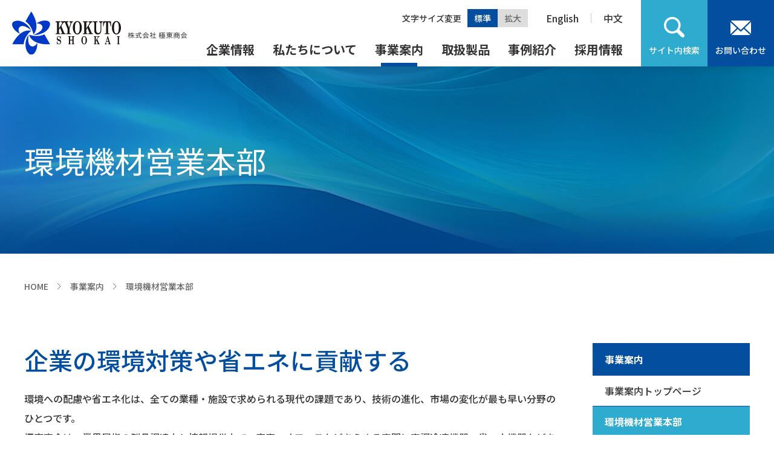

--- FILE ---
content_type: text/html; charset=utf-8
request_url: https://www.kyokutos.co.jp/business/tabid/122/Default.aspx
body_size: 59056
content:
<!DOCTYPE html PUBLIC "-//W3C//DTD XHTML 1.0 Transitional//EN" "http://www.w3.org/TR/xhtml1/DTD/xhtml1-transitional.dtd">
<html xmlns="http://www.w3.org/1999/xhtml" xml:lang="ja" lang="ja">
<head id="Head"><meta http-equiv="Content-Type" content="text/html; charset=UTF-8" /><meta id="MetaDescription" name="DESCRIPTION" content="空調・冷凍機器をはじめ、総合的な環境改善に貢献。" /><meta id="MetaKeywords" name="KEYWORDS" content="エレクトロニクス,半導体,電子部品,化学,空調,冷凍,輸出,輸入" /><style id="StylePlaceholder" type="text/css"></style><link id="_DesktopModules_infoDNN_SEOMenuV2" rel="stylesheet" type="text/css" href="/DesktopModules/infoDNN.SEOMenuV2/module.css" /><link id="_Portals__default_" rel="stylesheet" type="text/css" href="/Portals/_default/default.css" /><link id="_Portals_0_Skins_KKT_" rel="stylesheet" type="text/css" href="/Portals/0/Skins/KKT/skin.css" /><link id="_Portals_0_Containers_KKT_" rel="stylesheet" type="text/css" href="/Portals/0/Containers/KKT/container.css" /><link id="_Portals_0_" rel="stylesheet" type="text/css" href="/Portals/0/portal.css" />
<!--[if IE 6]>
<script type="text/javascript" src="/js/tools/minmax.js"></script>
<script type="text/javascript" src="/js/tools/DD_belatedPNG.js"></script>
<script>
  DD_belatedPNG.fix('img, a, .clear, div, p');
</script>
<![endif]-->
<link rel="SHORTCUT ICON" href="/Portals/0/favicon.ico" /><title>
	環境機材営業本部｜事業内容 ｜株式会社 極東商会
</title><!-- Google Analytics -->
<script>
(function(i,s,o,g,r,a,m){
 i['GoogleAnalyticsObject']=r;
 i[r]=i[r]||function(){(i[r].q=i[r].q||[]).push(arguments)},i[r].l=1*new Date();
 a=s.createElement(o),	m=s.getElementsByTagName(o)[0];
 a.async=1;
 a.src=g;
 m.parentNode.insertBefore(a,m)
})(window,document,'script','//www.google-analytics.com/analytics.js','ga');
ga('create', 'UA-56518247-1');
ga('send', 'pageview');
</script>
<!-- End Google Analytics -->

</head>
<body id="Body" class="pcMode pcView">
    <noscript></noscript>
    <form name="Form" method="post" action="/Default.aspx?TabId=122" onsubmit="javascript:return WebForm_OnSubmit();" id="Form" enctype="multipart/form-data" style="height: 100%;">
<div>
<input type="hidden" name="__EVENTTARGET" id="__EVENTTARGET" value="" />
<input type="hidden" name="__EVENTARGUMENT" id="__EVENTARGUMENT" value="" />
<input type="hidden" name="__VIEWSTATE" id="__VIEWSTATE" value="/[base64]/[base64]/[base64]/[base64]/mjqHnlKjvvI/jg6rjg5njg7PjgrjmjqHnlKg8L2E+PC9saT4NCjwvdWw+DQo8L2xpPg0KPGxpIGNsYXNzPSJUYWIyNzQiPjxhIGlkPSJUYWIyNzQiICBocmVmPSJodHRwczovL3d3dy5reW9rdXRvcy5jby5qcC90YWJpZC8yNzQvRGVmYXVsdC5hc3B4Ij7jgYrllY/jgYTlkIjjgo/[base64]/[base64]/[base64]/[base64]/[base64]/[base64]" />
</div>

<script type="text/javascript">
//<![CDATA[
var theForm = document.forms['Form'];
if (!theForm) {
    theForm = document.Form;
}
function __doPostBack(eventTarget, eventArgument) {
    if (!theForm.onsubmit || (theForm.onsubmit() != false)) {
        theForm.__EVENTTARGET.value = eventTarget;
        theForm.__EVENTARGUMENT.value = eventArgument;
        theForm.submit();
    }
}
//]]>
</script>


<script src="/WebResource.axd?d=HACbP2ms3mURq8yQahZ94NftDxGkrTrEso8YhCnpCghR5jOkYRpEVMaG-D1thcxQFKdga4NLhpsbdCG30&amp;t=638314226908353130" type="text/javascript"></script>


<script src="/js/dnncore.js" type="text/javascript"></script>
<script src="/js/MicrosoftAjax.ja.js" type="text/javascript"></script>
<script src="/ScriptResource.axd?d=c9xf5qidu0VyX331ceqXXZZ78urvSuRoTTtYVH4pe7tsHxu3VUIxe02cgNXxXX0_3KRyyqOnTjXP0uG44JGf4VAkk9AGQcjVb3Z9CZ8W4kdHEhspcuoNIzatJXev4WPVXVtOl9mIgjAdRH-3i0o5JcAhu2K5ZqYTz77p9Q2&amp;t=559a934d" type="text/javascript"></script>
<script type="text/javascript">
//<![CDATA[
function WebForm_OnSubmit() {
IE10ImgFloatFix();
return true;
}
//]]>
</script>

<div>

	<input type="hidden" name="__VIEWSTATEGENERATOR" id="__VIEWSTATEGENERATOR" value="CA0B0334" />
</div>
        
        
<script src="/Portals/0/js/jquery-1.9.1.min.js"></script>
<script>jQuery.noConflict();</script>
<script type="text/javascript" src="/Portals/0/js/fontsize/jquery_cookie.js"></script>
<script type="text/javascript" src="/Portals/0/js/fontsize/fontsize.js"></script>
<script type="text/javascript" src="/Portals/0/js/smoothScroll/smoothScroll.js"></script>
<script type="text/javascript" src="/Portals/0/js/toTop/toTop.js"></script>
<script type="text/javascript" src="/Portals/0/js/placeholder/placeholder.js"></script>
<script type="text/javascript" src="/Portals/0/js/headFix/headFix.js"></script>
<script type="text/javascript" src="/Portals/0/js/burger/burger.js"></script>
<link rel="stylesheet" type="text/css" href="/Portals/0/js/burger/burger.css">
<script type="text/javascript" src="/Portals/0/js/spTel/spTel.js"></script>
<script type="text/javascript" src="/Portals/0/js/matchHeight/jquery.matchHeight.js"></script>
<script type="text/javascript" src="/Portals/0/js/common.js"></script>

<div id="skin2Columns" class="skinBody">
  <div id="blockskip"><a href="#mainBody">本文へ</a>
</div>
  <div id="headBody">
    <div class="inner">
      <div class="headLogo">
        <p class="logo"><a id="dnn_dnnLOGO_hypLogo" title="株式会社 極東商会" href="https://www.kyokutos.co.jp/"><img id="dnn_dnnLOGO_imgLogo" src="/Portals/0/images/common/logo.png" alt="株式会社 極東商会" style="border-width:0px;" /></a></p>
      </div>
      <div class="headWrap">
        <div class="fontSizerWrap">
          <p class="fontSizer">文字サイズ変更</p>
          <ul id="fontSizer">
            <li class="fontsizeM defaultFont">標準</li>
            <li class="fontsizeL">拡大</li>
          </ul>
        </div>
        <div id="dnn_HeadPane" class="HeadPane"><a name="_385" id="_385"></a>
<div class="zero">
  <div class="contents">
    <div class="actionBtn"></div>
    <div id="dnn_ctr385_ContentPane"><!-- Start_Module_385 --><div id="dnn_ctr385_ModuleContent">
	<div id="dnn_ctr385_HtmlModule_HtmlModule_lblContent" class="Normal DNNAlign">
	<ul class="langLink">
    <li><a href="/english/tabid/279/Default.aspx">English</a></li>
    <li><a href="/ch/tabid/283/Default.aspx">中文</a></li>
</ul>

</div>
<!-- End_Module_385 -->
</div></div>
  </div>
</div>
</div>
        <div id="searchWrap">
          <div class="searchItem">
            <div class="searchWrap">

<input name="dnn$dnnSEARCH$txtSearch" type="text" maxlength="255" size="20" id="dnn_dnnSEARCH_txtSearch" class="NormalTextBox txtSearch" onkeydown="return __dnn_KeyDown('13', 'javascript:__doPostBack(%27dnn$dnnSEARCH$cmdSearch%27,%27%27)', event);" />
<a id="dnn_dnnSEARCH_cmdSearch" class="searchBtn" href="javascript:__doPostBack('dnn$dnnSEARCH$cmdSearch','')">検索</a><span class="placeholder">サイト内検索</span></div>
          </div>
        </div>
        <div id="gNav"><div class="SEOMenuV2"><div class="tokenMenu">
<ul>
<li class="Tab36"><a id="Tab36"  href="/">HOME</a></li>
<li class="Tab101"><a id="Tab101"  href="https://www.kyokutos.co.jp/company/tabid/101/Default.aspx">企業情報</a><ul>
<li class="Tab472"><a id="Tab472"  href="https://www.kyokutos.co.jp/company/tabid/101/Default.aspx">企業情報トップページ</a></li>
<li class="Tab102"><a id="Tab102"  href="https://www.kyokutos.co.jp/company/tabid/102/Default.aspx">社長メッセージ</a></li>
<li class="Tab103"><a id="Tab103"  href="https://www.kyokutos.co.jp/company/tabid/103/Default.aspx">会社概要</a></li>
<li class="Tab104"><a id="Tab104"  href="https://www.kyokutos.co.jp/company/tabid/104/Default.aspx">組織図</a></li>
<li class="Tab105"><a id="Tab105"  href="https://www.kyokutos.co.jp/company/tabid/105/Default.aspx">沿革</a></li>
<li class="Tab106"><a id="Tab106"  href="https://www.kyokutos.co.jp/company/map/tabid/106/Default.aspx">営業拠点</a></li>
<li class="Tab426"><a id="Tab426"  href="https://www.kyokutos.co.jp/company/tabid/426/Default.aspx">SDGsの取り組み</a></li>
<li class="Tab120"><a id="Tab120"  href="https://www.kyokutos.co.jp/company/office/tabid/120/Default.aspx">ecoBCP対応ビル紹介</a></li>
</ul>
</li>
<li class="Tab451"><a id="Tab451"  href="https://www.kyokutos.co.jp/aboutus/tabid/451/Default.aspx">私たちについて</a><ul>
<li class="Tab473"><a id="Tab473"  href="https://www.kyokutos.co.jp/aboutus/tabid/451/Default.aspx">私たちについてトップページ</a></li>
<li class="Tab460"><a id="Tab460"  href="https://www.kyokutos.co.jp/aboutus/tabid/460/Default.aspx">選ばれる理由</a></li>
</ul>
</li>
<li class="Tab121 parentItem"><a id="Tab121"  class="parentLink" href="https://www.kyokutos.co.jp/business/tabid/121/Default.aspx">事業案内</a><ul>
<li class="Tab474"><a id="Tab474"  href="https://www.kyokutos.co.jp/business/tabid/121/Default.aspx">事業案内トップページ</a></li>
<li class="Tab122 currentItem"><a id="Tab122"  class="currentLink" href="https://www.kyokutos.co.jp/business/tabid/122/Default.aspx">環境機材営業本部</a><ul>
<li class="Tab461"><a id="Tab461"  href="https://www.kyokutos.co.jp/business/tabid/461/Default.aspx">事業展開・選ばれる理由</a></li>
</ul>
</li>
<li class="Tab123"><a id="Tab123"  href="https://www.kyokutos.co.jp/business/tabid/123/Default.aspx">機能材営業本部</a><ul>
<li class="Tab462"><a id="Tab462"  href="https://www.kyokutos.co.jp/business/tabid/462/Default.aspx">事業展開・選ばれる理由</a></li>
</ul>
</li>
<li class="Tab124"><a id="Tab124"  href="https://www.kyokutos.co.jp/business/tabid/124/Default.aspx">国際営業本部</a><ul>
<li class="Tab463"><a id="Tab463"  href="https://www.kyokutos.co.jp/business/tabid/463/Default.aspx">事業展開・選ばれる理由</a></li>
</ul>
</li>
<li class="Tab125"><a id="Tab125"  href="https://www.kyokutos.co.jp/business/tabid/125/Default.aspx">カパス営業本部</a><ul>
<li class="Tab464"><a id="Tab464"  href="https://www.kyokutos.co.jp/business/tabid/464/Default.aspx">事業展開・選ばれる理由</a></li>
</ul>
</li>
</ul>
</li>
<li class="Tab126"><a id="Tab126"  href="https://www.kyokutos.co.jp/product/tabid/126/Default.aspx">取扱製品</a><ul>
<li class="Tab475"><a id="Tab475"  href="https://www.kyokutos.co.jp/product/tabid/126/Default.aspx">取扱製品トップページ</a></li>
<li class="Tab449"><a id="Tab449"  href="https://www.kyokutos.co.jp/product/event/tabid/449/Default.aspx">HVAC&R JAPAN 2024　カタログダウンロード</a></li>
</ul>
</li>
<li class="Tab452"><a id="Tab452"  href="https://www.kyokutos.co.jp/casestudy/tabid/452/Default.aspx">事例紹介</a><ul>
<li class="Tab476"><a id="Tab476"  href="https://www.kyokutos.co.jp/casestudy/tabid/452/Default.aspx">事例紹介トップページ</a></li>
</ul>
</li>
<li class="Tab253"><a id="Tab253"  href="https://www.kyokutos.co.jp/news/tabid/253/Default.aspx">ニュースリリース</a></li>
<li class="Tab254"><a id="Tab254"  href="#">採用情報</a><ul>
<li class="Tab255"><a id="Tab255"  href="/Portals/0/newgrads/">採用トップページ</a></li>
<li class="Tab272"><a id="Tab272"  href="https://www.kyokutos.co.jp/recruit/tabid/272/Default.aspx">エントリーフォーム</a></li>
<li class="Tab395"><a id="Tab395"  href="https://www.kyokutos.co.jp/recruit/tabid/395/Default.aspx">採用最新情報</a></li>
<li class="Tab448"><a id="Tab448"  href="https://www.kyokutos.co.jp/recruit/tabid/448/Default.aspx">カムバック採用／リベンジ採用</a></li>
</ul>
</li>
<li class="Tab274"><a id="Tab274"  href="https://www.kyokutos.co.jp/tabid/274/Default.aspx">お問い合わせフォーム</a></li>
<li class="Tab273"><a id="Tab273"  href="https://www.kyokutos.co.jp/tabid/273/Default.aspx">サイトマップ</a></li>
<li class="Tab275"><a id="Tab275"  href="https://www.kyokutos.co.jp/tabid/275/Default.aspx">環境方針</a></li>
<li class="Tab276"><a id="Tab276"  href="https://www.kyokutos.co.jp/tabid/276/Default.aspx">個人情報保護方針</a></li>
<li class="Tab277"><a id="Tab277"  href="https://www.kyokutos.co.jp/tabid/277/Default.aspx">ご利用について</a></li>
<li class="Tab278"><a id="Tab278"  href="https://www.kyokutos.co.jp/english/tabid/279/Default.aspx">KYOKUTO SHOKAI</a><ul>
<li class="Tab279"><a id="Tab279"  href="https://www.kyokutos.co.jp/english/tabid/279/Default.aspx">President Message</a></li>
<li class="Tab281"><a id="Tab281"  href="https://www.kyokutos.co.jp/english/tabid/281/Default.aspx">Company Profile</a></li>
<li class="Tab280"><a id="Tab280"  href="https://www.kyokutos.co.jp/english/tabid/280/Default.aspx">Business Activities</a></li>
</ul>
</li>
<li class="Tab282"><a id="Tab282"  href="https://www.kyokutos.co.jp/ch/tabid/283/Default.aspx">株式会社 极东商会</a><ul>
<li class="Tab283"><a id="Tab283"  href="https://www.kyokutos.co.jp/ch/tabid/283/Default.aspx">总裁致辞</a></li>
<li class="Tab284"><a id="Tab284"  href="https://www.kyokutos.co.jp/ch/tabid/284/Default.aspx">公司简介</a></li>
<li class="Tab285"><a id="Tab285"  href="https://www.kyokutos.co.jp/ch/tabid/285/Default.aspx">产品介绍</a></li>
</ul>
</li>
</ul>

</div></div>
</div>
      </div>
      <div class="headContact"><a href="/tabid/274/Default.aspx">お問い合わせ</a></div>
    </div>
  </div>
  <div id="mainBody">
    <div class="contentTopWrap">
      <div id="dnn_TopPane" class="TopPane"><a name="_897" id="_897"></a>
<div class="zero">
  <div class="contents">
    <div class="actionBtn"></div>
    <div id="dnn_ctr897_ContentPane"><!-- Start_Module_897 --><div id="dnn_ctr897_ModuleContent">
	<div id="dnn_ctr897_HtmlModule_HtmlModule_lblContent" class="Normal DNNAlign">
	<div class="pagetitleImg"><img alt="" src="/Portals/0/images/common/bg_pagetitle_business.jpg" /></div>

</div>
<!-- End_Module_897 -->
</div></div>
  </div>
</div>
</div>
      <div id="dnn_PageTitlePane" class="PageTitlePane"><a name="_1548" id="_1548"></a>
<div class="zero">
  <div class="contents">
    <div class="actionBtn"></div>
    <div id="dnn_ctr1548_ContentPane"><!-- Start_Module_1548 --><div id="dnn_ctr1548_ModuleContent">
	<h1>環境機材営業本部</h1><!-- End_Module_1548 -->
</div></div>
  </div>
</div>
</div>
    </div>
    <div class="contentWrap">
      <div class="inner">
        <div class="breadcrumb"><span id="dnn_dnnBREADCRUMB_lblBreadCrumb"><a href="/" class="breadcrumbItem">HOME</a><span>></span><a href="https://www.kyokutos.co.jp/business/tabid/121/Default.aspx" class="breadcrumbItem">事業案内</a><span>></span><span class="breadcrumbItem">環境機材営業本部</span></span>
</div>
        <div class="mainArea">
          <div id="dnn_ContentPane" class="ContentPane"><a name="_872" id="_872"></a>
<div class="zero">
  <div class="contents">
    <div class="actionBtn"></div>
    <div id="dnn_ctr872_ContentPane"><!-- Start_Module_872 --><div id="dnn_ctr872_ModuleContent">
	<div id="dnn_ctr872_HtmlModule_HtmlModule_lblContent" class="Normal DNNAlign">
	<p class="businessCatch colorBlue">企業の環境対策や省エネに貢献する</p>
<p>環境への配慮や省エネ化は、全ての業種・施設で求められる現代の課題であり、技術の進化、市場の変化が最も早い分野のひとつです。<br />
極東商会は、業界屈指の製品調達力と情報提供力で、家庭・オフィスなどあらゆる空間に空調冷凍機器、省エネ機器などを中心とした快適な環境を創るための様々な機器・製品をご提案し、お客様のご要望にお応えします。</p>
<h2>主な取扱製品</h2>
<h3>冷媒（空調機器・冷凍冷蔵機器用）</h3>
<div class="layoutItem firstitemlefted">
<p class="alignCenter"><img alt="" src="/Portals/0/images/business/img_item_kankyo_01.jpg" /></p>
<div>
<p>オゾン破壊係数ゼロのフルオロカーボン。空調、冷凍、冷蔵など幅広い分野で使用されています。<br />
創業より培った業界のネットワークにより、資材のご提供から冷媒の回収・再生・破壊までトータルに対応します。</p>
</div>
</div>
<h3>空調機器</h3>
<div class="layoutItem firstitemlefted">
<p class="alignCenter"><img alt="" src="/Portals/0/images/business/img_item_kankyo_02.jpg" /></p>
<div>
<p>省エネ性能はもちろんAI機能搭載による「適正環境」の演出、温度・湿度の「快適性」の追求など、空調機器の持つ存在感は時代と共に常に変化を遂げています。<br />
電気代削減の観点からの提案、全国的な夏場の温度上昇による暑さ対策、寒冷地での効率的な運転実現など、使う方の立場や環境にマッチした最適なモデルの提案を実現します。</p>
</div>
</div>
<h3>各種センサー・自動制御機器</h3>
<div class="layoutItem firstitemlefted">
<p class="alignCenter"><img alt="" src="/Portals/0/images/business/img_item_kankyo_03.jpg" /></p>
<div>
<p>優れた自動制御機器は空調、冷凍、冷蔵の省エネ・省コストに欠くことのできない必須アイテムです。<br />
温度、湿度、圧力等の各種制御機器、電磁弁や膨張弁等、広範囲にわたる選択肢の中から最適な製品をご提案します。</p>
</div>
</div>
<p class="alignCenter"><a href="/business/tabid/461/Default.aspx" class="linkBtn">環境機材営業本部の詳細はこちら</a></p>

</div>
<!-- End_Module_872 -->
</div></div>
  </div>
</div>
</div>
        </div>
        <div class="sideArea">
          <div id="dnn_SidePane" class="SidePane"><a name="_867" id="_867"></a>
<div class="zero">
  <div class="contents">
    <div class="actionBtn"></div>
    <div id="dnn_ctr867_ContentPane"><!-- Start_Module_867 --><div id="dnn_ctr867_ModuleContent">
	<div class="SEOMenuV2"><div class="sideNav">
<ul>
<li class="Tab36"><a id="Tab36"  href="/" >HOME</a></li>
<li class="Tab101"><a id="Tab101"  href="https://www.kyokutos.co.jp/company/tabid/101/Default.aspx" >企業情報</a><ul>
<li class="Tab472"><a id="Tab472"  href="https://www.kyokutos.co.jp/company/tabid/101/Default.aspx" >企業情報トップページ</a></li>
<li class="Tab102"><a id="Tab102"  href="https://www.kyokutos.co.jp/company/tabid/102/Default.aspx" >社長メッセージ</a></li>
<li class="Tab103"><a id="Tab103"  href="https://www.kyokutos.co.jp/company/tabid/103/Default.aspx" >会社概要</a></li>
<li class="Tab104"><a id="Tab104"  href="https://www.kyokutos.co.jp/company/tabid/104/Default.aspx" >組織図</a></li>
<li class="Tab105"><a id="Tab105"  href="https://www.kyokutos.co.jp/company/tabid/105/Default.aspx" >沿革</a></li>
<li class="Tab106"><a id="Tab106"  href="https://www.kyokutos.co.jp/company/map/tabid/106/Default.aspx" >営業拠点</a></li>
<li class="Tab426"><a id="Tab426"  href="https://www.kyokutos.co.jp/company/tabid/426/Default.aspx" >SDGsの取り組み</a></li>
<li class="Tab120"><a id="Tab120"  href="https://www.kyokutos.co.jp/company/office/tabid/120/Default.aspx" >ecoBCP対応ビル紹介</a></li>
</ul>
</li>
<li class="Tab451"><a id="Tab451"  href="https://www.kyokutos.co.jp/aboutus/tabid/451/Default.aspx" >私たちについて</a><ul>
<li class="Tab473"><a id="Tab473"  href="https://www.kyokutos.co.jp/aboutus/tabid/451/Default.aspx" >私たちについてトップページ</a></li>
<li class="Tab460"><a id="Tab460"  href="https://www.kyokutos.co.jp/aboutus/tabid/460/Default.aspx" >選ばれる理由</a></li>
</ul>
</li>
<li class="Tab121 parentItem"><a id="Tab121"  class="parentLink" href="https://www.kyokutos.co.jp/business/tabid/121/Default.aspx" >事業案内</a><ul>
<li class="Tab474"><a id="Tab474"  href="https://www.kyokutos.co.jp/business/tabid/121/Default.aspx" >事業案内トップページ</a></li>
<li class="Tab122 currentItem"><a id="Tab122"  class="currentLink" href="https://www.kyokutos.co.jp/business/tabid/122/Default.aspx" >環境機材営業本部</a><ul>
<li class="Tab461"><a id="Tab461"  href="https://www.kyokutos.co.jp/business/tabid/461/Default.aspx" >事業展開・選ばれる理由</a></li>
</ul>
</li>
<li class="Tab123"><a id="Tab123"  href="https://www.kyokutos.co.jp/business/tabid/123/Default.aspx" >機能材営業本部</a><ul>
<li class="Tab462"><a id="Tab462"  href="https://www.kyokutos.co.jp/business/tabid/462/Default.aspx" >事業展開・選ばれる理由</a></li>
</ul>
</li>
<li class="Tab124"><a id="Tab124"  href="https://www.kyokutos.co.jp/business/tabid/124/Default.aspx" >国際営業本部</a><ul>
<li class="Tab463"><a id="Tab463"  href="https://www.kyokutos.co.jp/business/tabid/463/Default.aspx" >事業展開・選ばれる理由</a></li>
</ul>
</li>
<li class="Tab125"><a id="Tab125"  href="https://www.kyokutos.co.jp/business/tabid/125/Default.aspx" >カパス営業本部</a><ul>
<li class="Tab464"><a id="Tab464"  href="https://www.kyokutos.co.jp/business/tabid/464/Default.aspx" >事業展開・選ばれる理由</a></li>
</ul>
</li>
</ul>
</li>
<li class="Tab126"><a id="Tab126"  href="https://www.kyokutos.co.jp/product/tabid/126/Default.aspx" >取扱製品</a><ul>
<li class="Tab475"><a id="Tab475"  href="https://www.kyokutos.co.jp/product/tabid/126/Default.aspx" >取扱製品トップページ</a></li>
<li class="Tab449"><a id="Tab449"  href="https://www.kyokutos.co.jp/product/event/tabid/449/Default.aspx" >HVAC&R JAPAN 2024　カタログダウンロード</a></li>
</ul>
</li>
<li class="Tab452"><a id="Tab452"  href="https://www.kyokutos.co.jp/casestudy/tabid/452/Default.aspx" >事例紹介</a><ul>
<li class="Tab476"><a id="Tab476"  href="https://www.kyokutos.co.jp/casestudy/tabid/452/Default.aspx" >事例紹介トップページ</a></li>
</ul>
</li>
<li class="Tab253"><a id="Tab253"  href="https://www.kyokutos.co.jp/news/tabid/253/Default.aspx" >ニュースリリース</a></li>
<li class="Tab254"><a id="Tab254"  href="#" >採用情報</a><ul>
<li class="Tab255"><a id="Tab255"  href="/Portals/0/newgrads/" >採用トップページ</a></li>
<li class="Tab272"><a id="Tab272"  href="https://www.kyokutos.co.jp/recruit/tabid/272/Default.aspx" >エントリーフォーム</a></li>
<li class="Tab395"><a id="Tab395"  href="https://www.kyokutos.co.jp/recruit/tabid/395/Default.aspx" >採用最新情報</a></li>
<li class="Tab448"><a id="Tab448"  href="https://www.kyokutos.co.jp/recruit/tabid/448/Default.aspx" >カムバック採用／リベンジ採用</a></li>
</ul>
</li>
<li class="Tab274"><a id="Tab274"  href="https://www.kyokutos.co.jp/tabid/274/Default.aspx" >お問い合わせフォーム</a></li>
<li class="Tab273"><a id="Tab273"  href="https://www.kyokutos.co.jp/tabid/273/Default.aspx" >サイトマップ</a></li>
<li class="Tab275"><a id="Tab275"  href="https://www.kyokutos.co.jp/tabid/275/Default.aspx" >環境方針</a></li>
<li class="Tab276"><a id="Tab276"  href="https://www.kyokutos.co.jp/tabid/276/Default.aspx" >個人情報保護方針</a></li>
<li class="Tab277"><a id="Tab277"  href="https://www.kyokutos.co.jp/tabid/277/Default.aspx" >ご利用について</a></li>
<li class="Tab278"><a id="Tab278"  href="https://www.kyokutos.co.jp/english/tabid/279/Default.aspx" >KYOKUTO SHOKAI</a><ul>
<li class="Tab279"><a id="Tab279"  href="https://www.kyokutos.co.jp/english/tabid/279/Default.aspx" >President Message</a></li>
<li class="Tab281"><a id="Tab281"  href="https://www.kyokutos.co.jp/english/tabid/281/Default.aspx" >Company Profile</a></li>
<li class="Tab280"><a id="Tab280"  href="https://www.kyokutos.co.jp/english/tabid/280/Default.aspx" >Business Activities</a></li>
</ul>
</li>
<li class="Tab282"><a id="Tab282"  href="https://www.kyokutos.co.jp/ch/tabid/283/Default.aspx" >株式会社 极东商会</a><ul>
<li class="Tab283"><a id="Tab283"  href="https://www.kyokutos.co.jp/ch/tabid/283/Default.aspx" >总裁致辞</a></li>
<li class="Tab284"><a id="Tab284"  href="https://www.kyokutos.co.jp/ch/tabid/284/Default.aspx" >公司简介</a></li>
<li class="Tab285"><a id="Tab285"  href="https://www.kyokutos.co.jp/ch/tabid/285/Default.aspx" >产品介绍</a></li>
</ul>
</li>
</ul>

</div></div>
<!-- End_Module_867 -->
</div></div>
  </div>
</div>
</div>
          <div id="dnn_SideBottomPane" class="SideBttomPane DNNEmptyPane"></div>
        </div>
      </div>
    </div>
    <div class="contentBottomWrap">
      <div id="dnn_ContentBottomPane" class="ContentBottomPane DNNEmptyPane"></div>
    </div>
  </div>
  <div id="footBody">
    <div class="footTopWrap">
      <div class="inner">
        <div id="dnn_FootTopPane" class="FootTopPane"><a name="_1515" id="_1515"></a>
<div class="zero">
  <div class="contents">
    <div class="actionBtn"></div>
    <div id="dnn_ctr1515_ContentPane"><!-- Start_Module_1515 --><div id="dnn_ctr1515_ModuleContent">
	<div class="SEOMenuV2"><div class="footMenu">
<ul>
<li class="Tab36"><a id="Tab36"  href="/" >HOME</a></li>
<li class="Tab101"><a id="Tab101"  href="https://www.kyokutos.co.jp/company/tabid/101/Default.aspx" >企業情報</a><ul>
<li class="Tab472"><a id="Tab472"  href="https://www.kyokutos.co.jp/company/tabid/101/Default.aspx" >企業情報トップページ</a></li>
<li class="Tab102"><a id="Tab102"  href="https://www.kyokutos.co.jp/company/tabid/102/Default.aspx" >社長メッセージ</a></li>
<li class="Tab103"><a id="Tab103"  href="https://www.kyokutos.co.jp/company/tabid/103/Default.aspx" >会社概要</a></li>
<li class="Tab104"><a id="Tab104"  href="https://www.kyokutos.co.jp/company/tabid/104/Default.aspx" >組織図</a></li>
<li class="Tab105"><a id="Tab105"  href="https://www.kyokutos.co.jp/company/tabid/105/Default.aspx" >沿革</a></li>
<li class="Tab106"><a id="Tab106"  href="https://www.kyokutos.co.jp/company/map/tabid/106/Default.aspx" >営業拠点</a></li>
<li class="Tab426"><a id="Tab426"  href="https://www.kyokutos.co.jp/company/tabid/426/Default.aspx" >SDGsの取り組み</a></li>
<li class="Tab120"><a id="Tab120"  href="https://www.kyokutos.co.jp/company/office/tabid/120/Default.aspx" >ecoBCP対応ビル紹介</a></li>
</ul>
</li>
<li class="Tab451"><a id="Tab451"  href="https://www.kyokutos.co.jp/aboutus/tabid/451/Default.aspx" >私たちについて</a><ul>
<li class="Tab473"><a id="Tab473"  href="https://www.kyokutos.co.jp/aboutus/tabid/451/Default.aspx" >私たちについてトップページ</a></li>
<li class="Tab460"><a id="Tab460"  href="https://www.kyokutos.co.jp/aboutus/tabid/460/Default.aspx" >選ばれる理由</a></li>
</ul>
</li>
<li class="Tab121 parentItem"><a id="Tab121"  class="parentLink" href="https://www.kyokutos.co.jp/business/tabid/121/Default.aspx" >事業案内</a><ul>
<li class="Tab474"><a id="Tab474"  href="https://www.kyokutos.co.jp/business/tabid/121/Default.aspx" >事業案内トップページ</a></li>
<li class="Tab122 currentItem"><a id="Tab122"  class="currentLink" href="https://www.kyokutos.co.jp/business/tabid/122/Default.aspx" >環境機材営業本部</a></li>
<li class="Tab123"><a id="Tab123"  href="https://www.kyokutos.co.jp/business/tabid/123/Default.aspx" >機能材営業本部</a></li>
<li class="Tab124"><a id="Tab124"  href="https://www.kyokutos.co.jp/business/tabid/124/Default.aspx" >国際営業本部</a></li>
<li class="Tab125"><a id="Tab125"  href="https://www.kyokutos.co.jp/business/tabid/125/Default.aspx" >カパス営業本部</a></li>
</ul>
</li>
<li class="Tab126"><a id="Tab126"  href="https://www.kyokutos.co.jp/product/tabid/126/Default.aspx" >取扱製品</a><ul>
<li class="Tab475"><a id="Tab475"  href="https://www.kyokutos.co.jp/product/tabid/126/Default.aspx" >取扱製品トップページ</a></li>
<li class="Tab449"><a id="Tab449"  href="https://www.kyokutos.co.jp/product/event/tabid/449/Default.aspx" >HVAC&R JAPAN 2024　カタログダウンロード</a></li>
</ul>
</li>
<li class="Tab452"><a id="Tab452"  href="https://www.kyokutos.co.jp/casestudy/tabid/452/Default.aspx" >事例紹介</a><ul>
<li class="Tab476"><a id="Tab476"  href="https://www.kyokutos.co.jp/casestudy/tabid/452/Default.aspx" >事例紹介トップページ</a></li>
</ul>
</li>
<li class="Tab253"><a id="Tab253"  href="https://www.kyokutos.co.jp/news/tabid/253/Default.aspx" >ニュースリリース</a></li>
<li class="Tab254"><a id="Tab254"  href="#" >採用情報</a><ul>
<li class="Tab255"><a id="Tab255"  href="/Portals/0/newgrads/" >採用トップページ</a></li>
<li class="Tab272"><a id="Tab272"  href="https://www.kyokutos.co.jp/recruit/tabid/272/Default.aspx" >エントリーフォーム</a></li>
<li class="Tab395"><a id="Tab395"  href="https://www.kyokutos.co.jp/recruit/tabid/395/Default.aspx" >採用最新情報</a></li>
<li class="Tab448"><a id="Tab448"  href="https://www.kyokutos.co.jp/recruit/tabid/448/Default.aspx" >カムバック採用／リベンジ採用</a></li>
</ul>
</li>
<li class="Tab274"><a id="Tab274"  href="https://www.kyokutos.co.jp/tabid/274/Default.aspx" >お問い合わせフォーム</a></li>
<li class="Tab273"><a id="Tab273"  href="https://www.kyokutos.co.jp/tabid/273/Default.aspx" >サイトマップ</a></li>
<li class="Tab275"><a id="Tab275"  href="https://www.kyokutos.co.jp/tabid/275/Default.aspx" >環境方針</a></li>
<li class="Tab276"><a id="Tab276"  href="https://www.kyokutos.co.jp/tabid/276/Default.aspx" >個人情報保護方針</a></li>
<li class="Tab277"><a id="Tab277"  href="https://www.kyokutos.co.jp/tabid/277/Default.aspx" >ご利用について</a></li>
<li class="Tab278"><a id="Tab278"  href="https://www.kyokutos.co.jp/english/tabid/279/Default.aspx" >KYOKUTO SHOKAI</a><ul>
<li class="Tab279"><a id="Tab279"  href="https://www.kyokutos.co.jp/english/tabid/279/Default.aspx" >President Message</a></li>
<li class="Tab281"><a id="Tab281"  href="https://www.kyokutos.co.jp/english/tabid/281/Default.aspx" >Company Profile</a></li>
<li class="Tab280"><a id="Tab280"  href="https://www.kyokutos.co.jp/english/tabid/280/Default.aspx" >Business Activities</a></li>
</ul>
</li>
<li class="Tab282"><a id="Tab282"  href="https://www.kyokutos.co.jp/ch/tabid/283/Default.aspx" >株式会社 极东商会</a><ul>
<li class="Tab283"><a id="Tab283"  href="https://www.kyokutos.co.jp/ch/tabid/283/Default.aspx" >总裁致辞</a></li>
<li class="Tab284"><a id="Tab284"  href="https://www.kyokutos.co.jp/ch/tabid/284/Default.aspx" >公司简介</a></li>
<li class="Tab285"><a id="Tab285"  href="https://www.kyokutos.co.jp/ch/tabid/285/Default.aspx" >产品介绍</a></li>
</ul>
</li>
</ul>

</div></div>
<!-- End_Module_1515 -->
</div></div>
  </div>
</div>
</div>
      </div>
    </div>
    <div class="footWrap">
      <p class="pagetop"><a href="#Body">ページトップへ</a>
</p>
      <div class="inner">
        <div id="dnn_FootPane" class="FootPane"><a name="_386" id="_386"></a>
<div class="zero">
  <div class="contents">
    <div class="actionBtn"></div>
    <div id="dnn_ctr386_ContentPane"><!-- Start_Module_386 --><div id="dnn_ctr386_ModuleContent">
	<div id="dnn_ctr386_HtmlModule_HtmlModule_lblContent" class="Normal DNNAlign">
	<ul class="footLink">
    <li><a href="/tabid/274/Default.aspx">お問い合わせ</a></li>
    <li><a href="/tabid/273/Default.aspx">サイトマップ</a></li>
    <li><a href="/tabid/275/Default.aspx">環境方針</a></li>
    <li><a href="/tabid/276/Default.aspx">個人情報保護方針</a></li>
    <li><a href="/tabid/277/Default.aspx">ご利用について</a></li>
</ul>

</div>
<!-- End_Module_386 -->
</div></div>
  </div>
</div>
</div>
      </div>
    </div>
    <div class="footBottomWrap">
      <p class="footLogo"><a href="/"><img src="/Portals/0/images/common/logo_foot.png" alt="株式会社 極東商会"></a></p>
      <p class="copyright"><span id="dnn_dnnCOPYRIGHT_lblCopyright" class="copyrightCss">&copy; KYOKUTO SHOKAI CO.,LTD ALL RIGHTS RESERVED.</span>
</p>
    </div>
  </div>
</div>

        <input name="ScrollTop" type="hidden" id="ScrollTop" />
        <input name="__dnnVariable" type="hidden" id="__dnnVariable" />
    

<script type="text/javascript">
//<![CDATA[
function IE10ImgFloatFix() {try {var o = Sys.WebForms.PageRequestManager._instance;var s = o._additionalInput;s = s.replace(/(.y=\d+)([.]\d+)?/g, '$1');s = s.replace(/(.x=\d+)([.]\d+)?/g, '$1');o._additionalInput = s;} catch (ex){}}//]]>
</script>
</form>
</body>
</html>


--- FILE ---
content_type: text/css
request_url: https://www.kyokutos.co.jp/Portals/0/Skins/KKT/skin.css
body_size: 18785
content:
@charset "utf-8";

@import url("//fonts.googleapis.com/css2?family=Noto+Sans+JP:wght@100;300;400;500;700;900&display=swap");
@import url("//fonts.googleapis.com/css2?family=Noto+Sans+SC:wght@100;300;400;500;700;900&display=swap");
@import url("//fonts.googleapis.com/css2?family=Roboto:wght@100;300;400;500;700;900&display=swap");

@import "/Portals/0/css/contents.css";

/* ===========================================================
 html
=========================================================== */
/* size settings */
html,
body {
  min-width: 1240px;
}

/* font settings */
html,
body {
  color: #333;
  font-size: 62.5%;
  line-height: 2;
}
body {
  font-family: "Noto Sans JP", "ヒラギノ角ゴ ProN W3", "Hiragino Kaku Gothic ProN", "メイリオ", "Meiryo", "sans-serif";
  font-size: 1.6rem;
  font-weight: 500;
  text-align: left;
}

/* pc/sp settings */
.pcArea {
  display: block !important;
}
.spArea {
  display: none !important;
}

/* font-size */
body.fontSize1 {
  font-size: 1.6rem;
}
body.fontSize2 {
  font-size: 1.8rem;
}

/* ===========================================================
 skin
=========================================================== */
#blockskip {
  display: none;
}
#skinIndex {
  overflow-x: hidden;
}
.inner {
  width: 1200px;
  margin: 0 auto;
}
.DNNEmptyPane {
  margin: 0 !important;
  padding: 0 !important;
}

/* ===========================================================
 headBody
=========================================================== */
#headBody {
  width: 100%;
  min-width: 1240px;
  background: #fff;
  z-index: 100;
}
#headBody.is-fix {
  box-shadow: 0 0 15px rgba(0, 0, 0, 0.15);
}
#headBody .inner {
  display: flex;
  justify-content: space-between;
  align-items: center;
  width: 100%;
  margin: 0;
  position: relative;
}

/* headLogo
------------------------------ */
.headLogo {
  padding: 15px 15px 15px 20px;
}
.headLogo .logo {
  margin: 0;
  padding: 0;
}
.headLogo .logo a {
  display: inline-block;
}

/* headWrap
------------------------------ */
.headWrap {
  display: flex;
  flex-wrap: wrap;
  justify-content: flex-end;
  align-items: center;
  align-content: space-between;
  flex: 1;
  padding-top: 15px;
  padding-right: calc(110px * 2);
  min-height: 110px;
}
.skinBody.global .headWrap {
  align-content: center;
  padding: 0;
}

/* fontSizerWrap
------------------------------ */
.fontSizerWrap {
  display: flex;
  align-items: center;
  margin-right: 10px;
  font-size: 87.5%; /* 1.4rem */
  line-height: 1;
}
.fontSizerWrap .fontSizer {
  margin: 0 10px 0 0;
  padding: 0;
}
.fontSizerWrap #fontSizer {
  display: flex;
  margin: 0;
  padding: 0;
}
.fontSizerWrap #fontSizer > li {
  display: flex;
  justify-content: center;
  align-items: center;
  margin: 0;
  padding: 0 10px;
  min-width: 50px;
  height: 30px;
  background: #ddd;
  color: #666;
  list-style: none;
  transition: all 0.3s;
}
.fontSizerWrap #fontSizer > li:hover,
.fontSizerWrap #fontSizer > li.active {
  background: #034e9f;
  color: #fff;
}
.fontSizerWrap #fontSizer > li:not(.active) {
  cursor: pointer;
}

/* searchWrap
------------------------------ */
#searchWrap {
  position: absolute;
  top: 0;
  right: 110px;
}
#searchWrap .searchItem {
  display: none;
}

/* burgerItem */
#searchWrap .searchItem.burgerItem {
  width: 355px;
  background: #2fabcf;
  position: absolute;
  top: 110px;
  right: 0;
}

/* burgerMotion */
#searchWrap .burgerMotion {
  width: 110px;
  height: 110px;
  background: #2fabcf;
  position: relative;
  top: auto;
  right: auto;
}
#searchWrap .burgerMotion:after {
  display: block;
  width: 100%;
  content: "サイト内検索";
  text-align: center;
  font-size: 87.5%; /* 1.4rem */
  line-height: 1;
  color: #fff;
  position: absolute;
  left: 0;
  bottom: 20px;
  transition: color 0.3s;
}
#searchWrap .burgerMotion:hover:after {
  color: rgba(255, 255, 255, 0.65);
}
#searchWrap .burgerMotion p {
  width: 100%;
  height: 83%;
  background: url(/Portals/0/images/common/ico_search.png) center no-repeat;
}
#searchWrap .burgerMotion p span {
  width: 33px;
  height: 4px;
  border-radius: 2px;
  background-color: transparent;
}
#searchWrap .burgerMotion p span:before,
#searchWrap .burgerMotion p span:after {
  height: 4px;
  border-radius: 2px;
}
#searchWrap .burgerMotion p span:before {
  margin-top: -10px;
  background-color: transparent;
}
#searchWrap .burgerMotion p span:after {
  margin-top: 10px;
  background-color: transparent;
}
#searchWrap .burgerMotion.active:after {
  content: "閉じる";
}
#searchWrap .burgerMotion.active p {
  background: none;
}
#searchWrap .burgerMotion.active p span:before,
#searchWrap .burgerMotion.active p span:after {
  margin-top: 0;
  background-color: #fff;
}

/* search */
.searchWrap {
  margin: 10px;
  width: calc(100% - 20px);
  position: relative;
}
.searchWrap input[type="text"] {
  display: block;
  padding: 10px 60px 10px 10px;
  width: 100%;
  height: 50px;
  font-family: inherit;
  font-weight: inherit;
  font-size: 87.5%; /* 1.4rem */
  line-height: 2;
  border: none;
  border-radius: 0;
  background: #fff;
  color: #333;
}
.searchWrap input[type="text"]:focus {
  outline: none;
}
.searchWrap a.searchBtn {
  display: block;
  width: 50px;
  height: 50px;
  background: url(/Portals/0/images/common/btn_search.png) center no-repeat;
  text-indent: 200%;
  white-space: nowrap;
  overflow: hidden;
  position: absolute;
  top: 0;
  right: 0;
  transition: opacity 0.3s;
}
.searchWrap a.searchBtn:hover {
  opacity: 0.65;
}
.searchWrap span.placeholder {
  padding: 10px;
  height: 100%;
  font-size: 87.5%; /* 1.4rem */
  line-height: 2;
  color: #666;
  position: absolute;
  top: 0;
  left: 0;
}

/* headContact
------------------------------ */
.headContact {
  width: 110px;
  height: 110px;
  font-size: 87.5%; /* 1.4rem */
  line-height: 1;
  position: absolute;
  top: 0;
  right: 0;
}
.headContact a {
  display: flex;
  justify-content: center;
  align-items: flex-end;
  padding: 20px 0;
  width: 100%;
  height: 100%;
  background: url(/Portals/0/images/common/ico_contact.png) center 34px no-repeat #034e9f;
  color: #fff;
  text-decoration: none;
  transition: color 0.3s;
}
.headContact a:hover {
  color: rgba(255, 255, 255, 0.65);
}

/* ===========================================================
 gNav
=========================================================== */
#gNav {
  width: 100%;
}
#gNav .tokenMenu ul {
  margin: 0;
  padding: 0;
}
#gNav .tokenMenu ul li {
  margin: 0;
  padding: 0;
  list-style: none;
}
#gNav .tokenMenu ul li a {
  display: block;
  line-height: 1.2;
  color: #333;
  text-decoration: none;
}
#gNav .tokenMenu ul li a:hover {
  color: #034e9f;
  text-decoration: none;
}

.pcView #gNav .tokenMenu > ul {
  display: flex;
  justify-content: flex-end;
  margin-right: 15px;
}
.pcView #gNav .tokenMenu > ul > li {
  display: none;
  margin-left: 30px;
  position: relative;
  transition: margin 0.3s;
}
/* max-width = 1476px幅まではロゴの幅と余白を調整 */
@media screen and (max-width: 1476px) {
  .pcView:not(.skinBody.global) .headLogo .logo {
    width: 250px;
  }
  .pcView #gNav .tokenMenu > ul > li {
    margin-left: 0;
  }
}
.pcView #gNav .tokenMenu > ul > li.Tab101,
.pcView #gNav .tokenMenu > ul > li.Tab451,
.pcView #gNav .tokenMenu > ul > li.Tab121,
.pcView #gNav .tokenMenu > ul > li.Tab126,
.pcView #gNav .tokenMenu > ul > li.Tab452,
.pcView #gNav .tokenMenu > ul > li.Tab254 {
  display: block;
}
.pcView #gNav .tokenMenu > ul > li > a {
  padding: 18px 15px;
  font-size: 2rem;
  line-height: 1;
  font-weight: bold;
}
.pcView #gNav .tokenMenu > ul > li.currentItem > a:before,
.pcView #gNav .tokenMenu > ul > li.parentItem > a:before {
  display: block;
  content: "";
  width: 60px;
  height: 6px;
  background: #034e9f;
  position: absolute;
  bottom: 0;
  left: 50%;
  transform: translateX(-50%);
}

.pcView #gNav .tokenMenu > ul > li > ul {
  display: none;
}
.pcView #gNav .tokenMenu > ul > li:hover > a {
  color: #034e9f;
}
.pcView #gNav .tokenMenu > ul > li:hover > ul {
  display: block;
  padding: 10px;
  width: 180px;
  background: rgba(255, 255, 255, 0.9);
  box-shadow: 0 15px 10px -10px rgba(0, 0, 0, 0.15);
  border: 1px solid rgba(0, 0, 0, 0.05);
  border-top: none;
  position: absolute;
  top: 100%;
  left: 50%;
  transform: translateX(-50%);
  z-index: 1;
}
.pcView #gNav .tokenMenu > ul > li > ul > li + li {
  border-top: 1px solid #ccc;
}
.pcView #gNav .tokenMenu > ul > li > ul > li > a {
  padding: 12px 10px;
  font-size: 87.5%; /* 1.4rem */
}
.pcView #gNav .tokenMenu > ul > li > ul > li.currentItem > a,
.pcView #gNav .tokenMenu > ul > li > ul > li.parentItem > a {
  color: #034e9f;
  font-weight: bold;
}
.pcView #gNav .tokenMenu > ul > li > ul > li > ul {
  display: none;
}

/* ===========================================================
 footBody
=========================================================== */
#footBody {
  background: linear-gradient(90deg, rgba(0, 105, 219, 0.1) 50%, #c4e9f7 100%);
}

/* footTopWrap
------------------------------ */
.footTopWrap {
  position: relative;
  overflow: hidden;
}
.footTopWrap:before {
  display: block;
  content: "";
  width: max((1700 / 1920) * 100%, 1700px);
  height: 100%;
  background: #fff;
  position: absolute;
  top: 0;
  left: 50%;
  margin-left: calc(-600px - 140px);
  z-index: 1;
}
.footTopWrap .inner {
  position: relative;
  z-index: 2;
}

.footMenu {
  padding: 90px 0 140px;
}
.footMenu ul {
  margin: 0;
  padding: 0;
}
.footMenu ul li {
  margin: 0;
  padding: 0;
  line-height: 1.2;
  list-style: none;
}
.footMenu ul li a {
  display: inline-block;
  color: #333;
  text-decoration: none;
}
.footMenu ul li a:hover {
  color: #034e9f;
  text-decoration: none;
}
.footMenu ul li a[target="_blank"]:after {
  display: inline-block;
  width: auto;
  height: auto;
  margin: 0 0 0 5px;
  line-height: 1;
  vertical-align: 0;
  content: url(/Portals/0/images/common/ico_external.png);
}

.footMenu > ul {
  display: flex;
  justify-content: space-between;
}
.footMenu > ul > li {
  display: none;
  flex: 1;
}
.footMenu > ul > li.Tab101,
.footMenu > ul > li.Tab451,
.footMenu > ul > li.Tab121,
.footMenu > ul > li.Tab126,
.footMenu > ul > li.Tab452,
.footMenu > ul > li.Tab254 {
  display: block;
  margin-right: 30px;
}
.footMenu > ul > li.Tab254 {
  margin-right: 0;
}
.footMenu > ul > li > a {
  margin-bottom: 1.1em;
  font-size: 125%; /* 2rem */
  font-weight: bold;
}
.footMenu > ul > li > ul > li > a {
  margin-bottom: 1em;
  font-size: 87.5%; /* 1.4rem */
}

/* footWrap
------------------------------ */
.footWrap {
  position: relative;
}
.footWrap:before {
  display: block;
  content: "";
  width: 120px;
  height: 100%;
  background: #fff;
  position: absolute;
  bottom: 0;
  right: 0;
}
.footWrap .pagetop {
  margin: 0;
  padding: 0;
  position: absolute;
  top: -40px;
  bottom: auto;
  right: calc(120px - (75px / 2));
  z-index: 80;
}
.footWrap .pagetop.in {
  top: auto;
  bottom: 20px;
}
.footWrap .pagetop.in.fix {
  top: -40px;
  bottom: auto;
}
.footWrap .pagetop a {
  display: block;
  width: 75px;
  height: 75px;
  background: url(/Portals/0/images/common/btn_pagetop.png) center no-repeat;
  text-indent: 200%;
  white-space: nowrap;
  overflow: hidden;
  transition: opacity 0.3s;
}
.footWrap .pagetop a:hover {
  opacity: 0.65;
}
/* max-width = 1240px + (120px * 2) + 17px */
@media screen and (max-width: 1497px) {
  .footWrap:before {
    width: calc((100% - 1240px) / 2);
  }
  .footWrap .pagetop {
    right: calc(((100% - 1240px) / 2) - (75px / 2));
  }
}
@media screen and (max-width: 1355px) {
  .footWrap .pagetop {
    right: 20px;
  }
}

/* footBottomWrap
------------------------------ */
.footBottomWrap {
  display: flex;
  justify-content: space-between;
  align-items: center;
  padding: 20px 40px 20px 20px;
  background: linear-gradient(90deg, #034e9f 50%, #1fabcf 100%);
}
.footBottomWrap .footLogo {
  margin: 0;
  padding: 0;
}
.footBottomWrap .footLogo a {
  display: inline-block;
}
.footBottomWrap .copyright {
  margin: 0;
  padding: 0;
  font-size: 75%; /* 1.2rem */
  color: #fff;
}

/* ===========================================================
 mainBody
=========================================================== */
.contentWrap {
  padding-bottom: 130px;
}

/* breadcrumb
------------------------------ */
.breadcrumb {
  margin: 0;
  padding: 40px 0 80px;
  font-size: 87.5%; /* 1.4rem */
  color: #666;
}
.breadcrumb a {
  color: #666;
  text-decoration: none;
}
.breadcrumb a:hover {
  color: #666;
  text-decoration: underline;
}
.breadcrumb span span:not(.breadcrumbItem) {
  display: inline-block;
  margin: 0 15px;
  width: 6px;
  height: 11px;
  background: url(/Portals/0/images/common/arrow_breadcrumb.png) 0 0 no-repeat;
  text-indent: 200%;
  white-space: nowrap;
  overflow: hidden;
}

/* ===========================================================
 sideNav
=========================================================== */
.sideNav ul {
  margin: 0;
  padding: 0;
}
.sideNav ul li {
  margin: 0;
  padding: 0;
  list-style: none;
}
.sideNav ul li a {
  display: block;
  line-height: 1.4;
  color: #333;
  text-decoration: none;
}
.sideNav ul li a:hover {
  color: #034e9f;
  text-decoration: none;
}
.sideNav ul li a[target="_blank"]:after {
  display: inline-block;
  width: auto;
  height: auto;
  margin: 0 0 0 5px;
  line-height: 1;
  vertical-align: 0;
  content: url(/Portals/0/images/common/ico_external.png);
}

/* 1lev */
.sideNav > ul > li {
  display: none;
}
.sideNav > ul > li.currentItem,
.sideNav > ul > li.parentItem {
  display: block;
}
.sideNav > ul > li > a {
  padding: 16px 20px;
  font-size: 100%; /* 1.6rem */
  font-weight: bold;
  background: #034e9f;
  color: #fff;
}
.sideNav > ul > li > a:hover {
  color: rgba(255, 255, 255, 0.65);
}

/* 2lev */
.sideNav > ul > li > ul > li {
  border-bottom: 1px solid #034e9f;
}
.sideNav > ul > li > ul > li > a {
  padding: 14px 20px;
  font-size: 100%; /* 1.6rem */
}

/* 3lev */
.sideNav > ul > li > ul > li > ul {
  display: none;
  margin-left: 20px;
}
.sideNav > ul > li > ul > li.currentItem > ul,
.sideNav > ul > li > ul > li.parentItem > ul {
  display: block;
}
.sideNav > ul > li > ul > li > ul > li {
  border-top: 1px solid #ccc;
}
.sideNav > ul > li > ul > li > ul > li > a {
  padding: 14px 20px;
  font-size: 87.5%; /* 1.4rem */
}

/* 4lev */
.sideNav > ul > li > ul > li > ul > li > ul {
  padding-bottom: 8px;
}
.sideNav > ul > li > ul > li > ul > li ul li a {
  padding: 8px 20px 8px 30px;
  font-size: 87.5%; /* 1.4rem */
  position: relative;
}
.sideNav > ul > li > ul > li > ul > li ul li a::before {
  display: block;
  content: "";
  width: 5px;
  height: 2px;
  background: #034e9f;
  position: absolute;
  top: calc(8px + 0.6em);
  left: 20px;
}
.sideNav > ul > li > ul > li > ul > li ul li ul {
  margin-left: 20px;
}

/* current,parent */
.sideNav ul li ul li.currentItem > a.currentLink,
.sideNav ul li ul li.parentItem > a.parentLink {
  font-weight: bold;
  color: #034e9f;
}
.sideNav ul li ul li.currentItem > a.currentLink {
  background: #2fabcf;
  color: #fff;
}

/* ===========================================================
 css for each skin
=========================================================== */
#skin2Columns .contentWrap .inner {
  display: flex;
  flex-wrap: wrap;
  justify-content: space-between;
}
#skin2Columns .contentWrap .inner .breadcrumb {
  width: 100%;
}
#skin2Columns .contentWrap .inner .mainArea {
  width: 880px;
}
#skin2Columns .contentWrap .inner .sideArea {
  width: 260px;
}

/* pagetitle
------------------------------ */
.skinBody:not(#skinIndex) .contentTopWrap {
  height: 410px;
  background: #ddd;
  overflow: hidden;
  position: relative;
}
.skinBody:not(#skinIndex) .contentTopWrap > .TopPane .pagetitleImg {
  min-width: 1920px;
  position: relative;
  left: 50%;
  transform: translateX(-50%);
}
.skinBody:not(#skinIndex) .contentTopWrap > .TopPane .pagetitleImg img {
  display: block;
  width: 100%;
}
.skinBody:not(#skinIndex) .contentTopWrap > .PageTitlePane {
  margin: 0 auto;
  padding: 0 0 100px;
  width: 1200px;
  position: absolute;
  left: 0;
  right: 0;
  top: 50%;
  transform: translateY(-50%);
}
.skinBody:not(#skinIndex) .contentTopWrap > .PageTitlePane h1 {
  margin: 0;
  padding: 0;
  color: #fff;
}
.skinBody:not(#skinIndex) .contentWrap {
  margin-top: -100px;
  overflow: hidden;
  position: relative;
  z-index: 1;
}
.skinBody:not(#skinIndex) .contentWrap:before {
  display: block;
  content: "";
  width: max((1700 / 1920) * 100%, 1700px);
  height: 100px;
  background: #fff;
  position: absolute;
  top: 0;
  right: 50%;
  margin-right: calc(-600px - 140px);
  z-index: -1;
}
.adminMode .skinBody:not(#skinIndex) .contentTopWrap {
  height: auto;
}
.adminMode .skinBody:not(#skinIndex) .contentTopWrap > .PageTitlePane {
  padding: 0;
  position: static;
  transform: none;
}
.adminMode .skinBody:not(#skinIndex) .contentTopWrap > .PageTitlePane h1 {
  color: #333;
}
.adminMode .skinBody:not(#skinIndex) .contentWrap {
  margin-top: 0;
  z-index: 0;
}

/* china
------------------------------ */
.skinBody.global.china #mainBody {
  font-family: "Noto Sans SC", "sans-serif";
}

/* ===========================================================
 css for admin
=========================================================== */
/* ファイルマネージャー */
.FileManager_LeftBox {
  width: 200px !important;
}
.FileManager_LeftBox img {
  height: 13px !important;
}
#dnn_ctr362_ModuleContent table {
  width: 100% !important;
}
#dnn_ctr362_ModuleContent table td {
  text-align: left !important;
}
/* コントロールパネル */
.divControlPanel {
  font-size: 1.2rem;
}
.divControlPanel * {
  box-sizing: content-box;
}
/* 編集ナビ */
.ModuleTitle_MenuContainer img {
  max-width: none;
}
.ModuleTitle_SubMenu .ModuleTitle_MenuItem {
  font-size: 1.2rem;
}
/* 管理者ページ */
.Settings hr {
  margin: 10px 0;
}
/* お知らせカテゴリー管理 */
div[id$="ViewCategory_pnlAllDATA"] img {
  max-width: none;
}
/* リッチテキストエディタ */
div[id$="EditHTML_teContent_teContent"] {
  min-width: 1200px !important;
}


--- FILE ---
content_type: text/css
request_url: https://www.kyokutos.co.jp/Portals/0/Containers/KKT/container.css
body_size: 598
content:
@charset "utf-8";

.actionBtn {
  margin: 0;
  padding: 0;
  text-align: right;
}

/* ===========================================================
 zero
=========================================================== */
.zero {
  margin: 0;
  padding: 0;
  clear: both;
}
.zero .contents {
  margin: 0;
  padding: 0;
  clear: both;
}

/* ===========================================================
 lineTitle
=========================================================== */
.lineTitle {
  margin: 0 0 2em;
  padding: 0;
  clear: both;
}
.lineTitle .title {
  margin: 0;
  padding: 0;
  clear: both;
}
.lineTitle .contents {
  margin: 0;
  padding: 0;
  clear: both;
}
.lineTitle .contents:before,
.lineTitle .contents:after {
  content: "";
  display: table;
}
.lineTitle .contents:after {
  clear: both;
}


--- FILE ---
content_type: text/css
request_url: https://www.kyokutos.co.jp/Portals/0/css/contents.css
body_size: 67095
content:
@charset "utf-8";

/* ===========================================================
 infoNet base.css   ver.10.1
=========================================================== */
/* --------------------------------------------------
	BROUSER-reset
-------------------------------------------------- */
/* boxsizing
------------------------------ */
*,
:hover,
:before,
:after {
  box-sizing: border-box;
}

/* html,body
------------------------------ */
html,
body {
  height: 100%;
  margin: 0;
  padding: 0;
  -webkit-text-size-adjust: 100%;
}

/* link
------------------------------ */
a,
a:hover {
  text-decoration: none;
}

/* paragraph
------------------------------ */
p {
  margin: 0 0 1em;
  padding: 0;
}

/* list
------------------------------ */
ul,
ol {
  margin: 0;
  padding: 0.5em 0 1em 2em;
}
li {
  margin: 0;
  padding: 0 0 0.25em 0;
}
ul ul,
ul ol,
ol ul,
ol ol {
  padding-top: 0.5em;
  padding-bottom: 0.5em;
}

/* textdecorations
------------------------------ */
b,
strong {
  font-weight: bold;
}

/* table
------------------------------ */
table {
  border: none;
  border-spacing: 0;
  border-collapse: collapse;
}
table[align="left"],
table[align="right"] {
  float: none;
}
td,
th {
  text-align: left;
}

/* hr
------------------------------ */
hr {
  height: 1px;
  margin: 3em 0;
  border-top: #e6e6e6 solid 1px;
  background: transparent;
}
hr.dotted {
  border-style: dotted;
}

/* formparts
------------------------------ */
button,
input[type="button"],
input[type="reset"],
input[type="submit"] {
  cursor: pointer;
}
input[type="password"] {
  cursor: text;
}
button[disabled],
input[disabled] {
  cursor: default;
}
input[type="submit"],
input[type="button"],
input[type="text"],
input[type="password"],
button,
textarea {
  padding: 2px 1px;
  border: 1px solid #ccc;
  border-radius: 0;
  -webkit-appearance: none;
}
iframe {
  vertical-align: bottom;
}

/* headings
------------------------------ */
h1,
h2,
h3,
h4,
h5,
h6 {
  margin: 2em 0 1em;
  padding: 0 0 0.5em;
  line-height: 1.2;
}

/* --------------------------------------------------
	HTML5-reset
-------------------------------------------------- */
article,
aside,
details,
figcaption,
figure,
footer,
header,
hgroup,
main,
menu,
nav,
section,
summary {
  display: block;
}
audio,
canvas,
progress,
video {
  display: inline-block;
  vertical-align: baseline;
}
audio:not([controls]) {
  display: none;
  height: 0;
}
[hidden],
template {
  display: none;
}
abbr[title] {
  border-bottom: 1px dotted;
  cursor: help;
}
dfn {
  font-style: italic;
}
mark {
  background: #ff0;
  color: #000;
}
small {
  font-size: 80%;
}
sub,
sup {
  position: relative;
  font-size: 75%;
  line-height: 0;
  vertical-align: baseline;
}
sup {
  top: -0.5em;
}
sub {
  bottom: -0.25em;
}
img {
  margin: 0;
  padding: 0;
  border: 0;
}
svg:not(:root) {
  overflow: hidden;
}
figure {
  margin: 1em 40px;
}
pre {
  overflow: auto;
}
code,
kbd,
pre,
samp {
  font-family: monospace, monospace;
  font-size: 1em;
}

/* --------------------------------------------------
	BUG-reset
-------------------------------------------------- */
/* Android 4.xx problems
.spMode *{background-image:url('[data-uri]');}
br{background-image:none !important;}
 */

/* --------------------------------------------------
	default.css-reset
-------------------------------------------------- */
.Head {
  font-weight: inherit;
  font-size: inherit;
}
.full {
  width: 100%;
}

/* --------------------------------------------------
	css for print
-------------------------------------*/
@media print {
  section {
    display: block;
  }
  pre code {
    page-break-after: always;
  }
  p a,
  code,
  pre {
    word-wrap: break-word;
  }
  pre a[href]:after {
    content: "";
  }
  pre abbr[title]:after {
    content: "";
  }
  pre .ir a:after,
  pre a[href^="javascript:"]:after,
  pre a[href^="#"]:after {
    content: "";
  }
  .noPrint {
    display: none;
  }
  .controlPanel {
    display: none;
  }
  #headBody {
    position: static !important;
  }
  #headBody .headLogo .logo {
    width: 250px !important;
  }
  #headBody #gNav .tokenMenu > ul > li {
    margin-left: 0 !important;
  }
  #mainBody {
    padding-top: 0 !important;
  }
  #footBody .footWrap .pagetop {
    display: none !important;
  }
}

/* --------------------------------------------------
	link
-------------------------------------------------- */
/* linkBtn
------------------------------ */
a.linkBtn,
.linkBtn a {
  display: inline-block;
  position: relative;
  padding: 0.5em 1em;
  background-color: rgba(0, 0, 0, 0.5);
  color: #fff;
  text-decoration: none;
  -webkit-transition: opacity 0.25s ease-out;
  transition: opacity 0.25s ease-out;
}
a.linkBtn:hover,
.linkBtn a:hover {
  opacity: 0.75;
  text-decoration: none;
}
/* shrink */
a.linkBtn.shrink,
.linkBtn.shrink a {
  padding: 0.25em 0.5em;
}
/* bulge */
a.linkBtn.bulge,
.linkBtn.bulge a {
  padding: 1.5em 2em;
}
/* full */
a.linkBtn.full,
.linkBtn.full a {
  display: block;
}

/* linkTxt
------------------------------ */
a.linkTxt,
.linkTxt a {
  display: inline-block;
  position: relative;
  padding-left: 0.9em;
  text-decoration: none;
  -webkit-transition: opacity 0.25s ease-out;
  transition: opacity 0.25s ease-out;
}
a.linkTxt:before,
.linkTxt a:before {
  content: "";
  display: block;
  position: absolute;
  top: 0em;
  bottom: 0.2em;
  left: 0;
  z-index: 4;
  width: 7px;
  height: 10px;
  margin: auto;
  background: linear-gradient(45deg, transparent 40%, rgba(0, 0, 0, 0.5) 40%, rgba(0, 0, 0, 0.5) 60%, transparent 60%, transparent 100%),
    linear-gradient(135deg, transparent 40%, rgba(0, 0, 0, 0.5) 40%, rgba(0, 0, 0, 0.5) 60%, transparent 60%, transparent 100%);
  background-size: 100% 50%;
  background-repeat: no-repeat;
  background-position: top left, bottom left;
}
/* full */
a.linkTxt.full,
.linkTxt.full a {
  display: block;
}

/* linkBtn + linkTxt
------------------------------ */
a.linkBtn.linkTxt,
.linkBtn.linkTxt a {
  display: inline-block;
  position: relative;
  position: relative;
  padding-left: 1.7em;
  text-decoration: none;
  -webkit-transition: opacity 0.25s ease-out;
  transition: opacity 0.25s ease-out;
}
a.linkBtn.linkTxt:before,
.linkBtn.linkTxt a:before {
  top: 0;
  bottom: 0;
  left: 0.7em;
  background: linear-gradient(45deg, transparent 40%, #fff 40%, #fff 60%, transparent 60%, transparent 100%),
    linear-gradient(135deg, transparent 40%, #fff 40%, #fff 60%, transparent 60%, transparent 100%);
  background-size: 100% 50%;
  background-repeat: no-repeat;
  background-position: top left, bottom left;
}

/* linkInpage
------------------------------ */
a.linkInpage,
.linkInpage a {
  display: inline-block;
  position: relative;
  padding: 0.5em 1em 0.5em 2em;
  background-color: rgba(0, 0, 0, 0.5);
  color: #fff;
  -webkit-transition: opacity 0.25s ease-out;
  transition: opacity 0.25s ease-out;
}
a.linkInpage:before,
.linkInpage a:before {
  content: "";
  position: absolute;
  top: 0em;
  bottom: 0em;
  left: 0.7em;
  z-index: 4;
  width: 10px;
  height: 7px;
  margin: auto;
  background: linear-gradient(45deg, transparent 40%, #fff 40%, #fff 60%, transparent 60%, transparent 100%),
    linear-gradient(135deg, transparent 40%, #fff 40%, #fff 60%, transparent 60%, transparent 100%);
  background-size: 50% 100%;
  background-repeat: no-repeat;
  background-position: top left, top right;
}
a.linkInpage:hover,
.linkInpage a:hover {
  opacity: 0.75;
  text-decoration: none;
}
/* shrink */
a.linkInpage.shrink,
.linkInpage.shrink a {
  padding: 0.25em 2em 0.25em 0.5em;
}
/* bulge */
a.linkInpage.bulge,
.linkInpage.bulge a {
  padding: 1em 3em 1em 1.5em;
}
/* full */
a.linkInpage.full,
.linkInpage.full a {
  display: block;
}
/* linkInpage + layoutItem */
ul.layoutItem.linkInpage a {
  display: flex;
  width: 100%;
  height: 100%;
  align-items: center;
}

/* --------------------------------------------------
	clearfix,float,align settings
-------------------------------------------------- */
.clearfix:after {
  content: "";
  display: block;
  clear: both;
}
.floatRight {
  float: right;
}
.floatLeft {
  float: left;
}

/* align
------------------------------ */
.alignRight {
  text-align: right;
}
.alignLeft {
  text-align: left;
}
.alignCenter {
  text-align: center;
}

/* align image
------------------------------ */
img.alignCenter {
  display: block;
  margin: 0 auto 20px;
}
img.alignRight {
  display: inline-block;
  float: right;
  margin: 0 0 20px 20px;
}
img.alignLeft {
  display: inline-block;
  float: left;
  margin: 0 20px 20px 0;
}

/* vertical
------------------------------ */
.alignTop {
  vertical-align: top;
}
.alignMiddle {
  vertical-align: middle;
}
.alignBaseline {
  vertical-align: baseline;
}
.alignBottom {
  vertical-align: bottom;
}

/* --------------------------------------------------
	layout
-------------------------------------------------- */
.layoutItem {
  display: block;
  display: -webkit-flex;
  display: -moz-flex;
  display: -ms-flex;
  display: flex;
  list-style: none;
  list-style-type: none;
  flex-direction: row;
  width: 100%;
  margin: 0 0 1em;
  padding: 0;
  flex-wrap: wrap;
  -webkit-flex-wrap: wrap;
  -ms-flex-wrap: wrap;
  -moz-flex-wrap: wrap;
}

/* ul + layoutItem
------------------------------ */
ul.layoutItem li {
  margin-bottom: 1rem;
}

/* img in layoutItem
------------------------------ */
.layoutItem img {
  max-width: 100%;
  vertical-align: bottom;
}

/* flex
------------------------------ */
/* wraped */
.layoutItem.nowraped {
  flex-wrap: nowrap;
  -webkit-flex-wrap: nowrap;
  -ms-flex-wrap: nowrap;
  -moz-flex-wrap: nowrap;
}
.layoutItem.nowraped > * {
  flex: 1 0 0%;
}
/* flex-direction */
.layoutItem.reRowed {
  flex-direction: row-reverse;
}
.layoutItem.columned {
  flex-direction: column;
}
.layoutItem.reColumned {
  flex-direction: column-reverse;
}
/* align-items */
.layoutItem.bottomed {
  -webkit-box-align: flex-end;
  -ms-flex-align: flex-end;
  -webkit-align-items: flex-end;
  align-items: flex-end;
}
.layoutItem.middled {
  -webkit-box-align: center;
  -ms-flex-align: center;
  -webkit-align-items: center;
  align-items: center;
}
.layoutItem.baselined {
  -webkit-box-align: baseline;
  -ms-flex-align: baseline;
  -webkit-align-items: baseline;
  align-items: baseline;
}
.layoutItem.stretched {
  -webkit-box-align: stretch;
  -ms-flex-align: stretch;
  -webkit-align-items: stretch;
  align-items: stretch;
}
/* justify-content */
.layoutItem.lefted {
  justify-content: flex-start;
  -webkit-justify-content: flex-start;
  -ms-justify-content: flex-start;
  -moz-justify-content: flex-start;
}
.layoutItem.righted {
  justify-content: flex-end;
  -webkit-justify-content: flex-end;
  -ms-justify-content: flex-end;
  -moz-justify-content: flex-end;
}
.layoutItem.centered {
  justify-content: center;
  -webkit-justify-content: center;
  -ms-justify-content: center;
  -moz-justify-content: center;
}
.layoutItem.betweened {
  justify-content: space-between;
  -webkit-justify-content: space-between;
  -ms-justify-content: space-between;
  -moz-justify-content: space-between;
}
/* shrink */
.layoutItem.retentioned {
  flex-shrink: 0;
  -webkit-flex-shrink: 0;
  -ms-flex-shrink: 0;
  -moz-flex-shrink: 0;
}
/* basis */
.layoutItem.basised > * {
  flex-basis: 100%;
}

/* column
------------------------------ */
.layoutItem.col2,
.layoutItem.col3,
.layoutItem.col4,
.layoutItem.col5,
.layoutItem.col6,
.layoutItem.col7,
.layoutItem.col8 {
  flex-wrap: wrap;
  -webkit-flex-wrap: wrap;
  -ms-flex-wrap: wrap;
  -moz-flex-wrap: wrap;
}
.layoutItem.col2 > * {
  width: 49%;
}
.layoutItem.col3 > * {
  width: 32%;
}
.layoutItem.col4 > * {
  width: 23.5%;
}
.layoutItem.col5 > * {
  width: 18.4%;
}
.layoutItem.col6 > * {
  width: 15%;
}
.layoutItem.col7 > * {
  width: 12.57%;
}
.layoutItem.col8 > * {
  width: 10.75%;
}
.layoutItem.col2 > *,
.layoutItem.col3 > *,
.layoutItem.col4 > *,
.layoutItem.col5 > *,
.layoutItem.col6 > *,
.layoutItem.col7 > *,
.layoutItem.col8 > * {
  float: none;
  margin-right: 2%;
  margin-bottom: 1rem;
}
.layoutItem.col2 > *:nth-child(2n),
.layoutItem.col3 > *:nth-child(3n),
.layoutItem.col4 > *:nth-child(4n),
.layoutItem.col5 > *:nth-child(5n),
.layoutItem.col6 > *:nth-child(6n),
.layoutItem.col7 > *:nth-child(7n),
.layoutItem.col8 > *:nth-child(8n) {
  margin-right: 0 !important;
}

/* float
------------------------------ */
.layoutItem.floated,
.layoutItem.floated.col2,
.layoutItem.floated.col3,
.layoutItem.floated.col4,
.layoutItem.floated.col5,
.layoutItem.floated.col6,
.layoutItem.floated.col7,
.layoutItem.floated.col8 {
  display: block;
}
.layoutItem.floated > *,
.layoutItem.floated.col2 > *,
.layoutItem.floated.col3 > *,
.layoutItem.floated.col4 > *,
.layoutItem.floated.col5 > *,
.layoutItem.floated.col6 > *,
.layoutItem.floated.col7 > *,
.layoutItem.floated.col8 > * {
  display: block;
  float: left;
  margin-right: 2%;
  margin-bottom: 1rem;
}
.layoutItem.floated.col2 > *:nth-child(2n + 1),
.layoutItem.floated.col3 > *:nth-child(3n + 1),
.layoutItem.floated.col4 > *:nth-child(4n + 1),
.layoutItem.floated.col5 > *:nth-child(5n + 1),
.layoutItem.floated.col6 > *:nth-child(6n + 1),
.layoutItem.floated.col7 > *:nth-child(7n + 1),
.layoutItem.floated.col8 > *:nth-child(8n + 1) {
  clear: left;
}
.layoutItem.floated:after {
  content: "";
  display: block;
  clear: both;
}

/* thumbnail
------------------------------ */
.layoutItem.firstitemlefted,
.layoutItem.firstitemrighted {
  display: block;
}
.layoutItem.firstitemlefted:after,
.layoutItem.firstitemrighted:after {
  content: "";
  display: block;
  clear: both;
}
.layoutItem.firstitemlefted > *,
.layoutItem.firstitemrighted > * {
  display: block;
  overflow: hidden;
  width: auto;
}
.layoutItem.firstitemlefted > *:first-child {
  float: left;
  margin-right: 2%;
}
.layoutItem.firstitemrighted > *:first-child {
  float: right;
  margin-left: 2%;
}
.layoutItem.firstitemlefted.wraparound > *,
.layoutItem.firstitemrighted.wraparound > * {
  overflow: visible;
}

/* inline
------------------------------ */
.layoutItem.inlined {
  display: block;
}
.layoutItem.inlined > * {
  display: inline-block;
  margin-right: 1rem;
  vertical-align: top;
}

/* table
------------------------------ */
.layoutItem.tabled {
  display: table;
  width: 100%;
  table-layout: fixed;
}
.layoutItem.tabled > * {
  display: table-cell;
  vertical-align: middle;
}
.layoutItem.tabled.alignTop > * {
  vertical-align: top;
}
.layoutItem.tabled.alignBaseline > * {
  vertical-align: baseline;
}
.layoutItem.tabled.alignBottom > * {
  vertical-align: bottom;
}

/* imgFloat
------------------------------ */
img.ImageFloatRight {
  display: inline-block;
  float: right;
  margin: 0 0 20px 20px;
}
img.ImageFloatLeft {
  display: inline-block;
  float: left;
  margin: 0 20px 20px 0;
}

/* --------------------------------------------------
	table
-------------------------------------------------- */
.tableBasic {
  max-width: 100%;
  margin: 0 0 2em;
  border: none;
  border-right: 1px solid #ccc;
  border-bottom: 1px solid #ccc;
  border-spacing: 0;
  border-collapse: collapse;
}
.tableBasic.full {
  width: 100%;
}
.tableBasic.fixed {
  table-layout: fixed;
}
.tableBasic > tbody > tr > th,
.tableBasic > tbody > tr > td {
  padding: 0.5em;
  border-top: 1px solid #ccc;
  border-left: 1px solid #ccc;
  text-align: left;
}
.tableBasic > tbody > tr > th {
  background-color: rgba(0, 0, 0, 0.05);
}
.tableBasic > tbody > tr > td.alignRight,
.tableBasic > tbody > tr > th.alignRight,
.tableBasic > tbody > tr > td[align="right"],
.tableBasic > tbody > tr > th[align="right"] {
  text-align: right;
}
.tableBasic > tbody > tr > td.alignCenter,
.tableBasic > tbody > tr > th.alignCenter,
.tableBasic > tbody > tr > td[align="center"],
.tableBasic > tbody > tr > th[align="center"] {
  text-align: center;
}
/* shrink */
.tableBasic.shrink > tbody > tr > th,
.tableBasic.shrink > tbody > tr > td {
  padding: 0.05em 0.25em;
}
/* bulge */
.tableBasic.bulge > tbody > tr > th,
.tableBasic.bulge > tbody > tr > td {
  padding: 1em 1.5em;
}

/* cell
------------------------------ */
/* fixed */
th.fixed,
td.fixed {
  width: 8em;
}
/* color */
th.colored {
  background-color: #f6f6f6;
}
td.colored {
  background-color: rgba(0, 0, 0, 0.05);
}
/* empty */
th.emptyCell,
td.emptyCell {
  border: none !important;
  background: none !important;
}
/* nowrap */
th.nowrap,
td.nowrap {
  white-space: nowrap;
}

/* --------------------------------------------------
	box
-------------------------------------------------- */
/* boxBordered && boxColored
------------------------------ */
.boxBordered {
  margin: 0 0 2em;
  padding: 2em;
  border: 1px solid rgba(0, 0, 0, 0.5);
}
.boxColored {
  margin: 0 0 2em;
  padding: 2em;
  background-color: rgba(0, 0, 0, 0.03);
}
.boxColored > *:first-child,
.boxBordered > *:first-child {
  margin-top: 0;
}
.boxColored > *:last-child,
.boxBordered > *:last-child {
  margin-bottom: 0;
}
/* shrink */
.boxBordered.shrink,
.boxColored.shrink {
  padding: 0.5em;
}
/* bulge */
.boxBordered.bulge,
.boxColored.bulge {
  padding: 4em;
}

/* boxOverflow
------------------------------ */
.boxOverflowX {
  overflow-x: auto;
  overflow-y: hidden;
  width: auto !important;
  max-width: 100%;
  height: 100%;
}
.boxOverflowY {
  overflow-y: hidden;
  overflow-y: auto;
  max-width: 100%;
  height: 100%;
  max-height: 10em !important;
}
.boxOverflowXY {
  overflow-x: auto;
  overflow-y: auto;
  width: auto !important;
  max-width: 100%;
  height: 100%;
  max-height: 10em !important;
}

/* --------------------------------------------------
	txt
-------------------------------------------------- */
/* indent
------------------------------ */
.txtIndent {
  padding-left: 1em;
  text-indent: -1em;
}
.txtIndent2 {
  padding-left: 2em;
  text-indent: -2em;
}

/* font-size
------------------------------ */
.txtSmall {
  font-size: 80%;
}
.txtLarge {
  font-size: 120%;
}

/* font-weight
------------------------------ */
.txtBold {
  font-weight: bold;
}

/* font-color
------------------------------ */
.colorRed {
  color: #c00;
}
.colorGray {
  color: #777;
}

/* --------------------------------------------------
	list
-------------------------------------------------- */
/* reset
------------------------------ */
.listNone {
  display: block;
  list-style: none;
  width: 100%;
  margin: 0 0 1em;
  padding: 0;
}

/* marker
------------------------------ */
ul.layoutItem.marker {
  padding: 0.5em 0 1em 2em;
  list-style-type: disc;
}
ol.layoutItem.marker {
  padding: 0.5em 0 1em 2em;
  list-style-type: decimal;
}
ul.layoutItem.marker > li,
ol.layoutItem.marker > li {
  padding-right: 1.5em;
  margin-right: 2%;
}
ul.layoutItem.marker ul.layoutItem.marker {
  list-style-type: circle;
}
ul.layoutItem.marker ul.layoutItem.marker ul.layoutItem.marker {
  list-style-type: square;
}
ul.layoutItem.marker.inlined > li,
ol.layoutItem.marker.inlined > li {
  padding-right: 0;
  margin-right: 1rem;
}

/* --------------------------------------------------
	youtube
-------------------------------------------------- */
.youtubeWrap16-9 {
  overflow: hidden;
  position: relative;
  height: 0;
  padding-bottom: 56.25% !important;
}
.youtubeWrap4-3 {
  overflow: hidden;
  position: relative;
  height: 0;
  padding-bottom: 75% !important;
}
.youtubeWrap16-9 iframe,
.youtubeWrap4-3 iframe {
  position: absolute;
  top: 0;
  left: 0;
  width: 100% !important;
  height: 100% !important;
}

/* ===========================================================
 default
=========================================================== */
a {
  color: #034e9f;
  text-decoration: underline;
  word-break: break-word;
  transition: all 0.3s;
}
a:visited {
  color: #41039f;
}
a:hover,
a:active {
  text-decoration: none;
}

a img {
  transition: opacity 0.3s;
}
a:hover img {
  opacity: 0.65;
}

img {
  max-width: 100%;
}

/* file icon
------------------------------ */
a[href*=".pdf"],
a[href*=".doc"],
a[href*=".docx"],
a[href*=".xls"],
a[href*=".xlsx"],
a[href*=".zip"],
a.externalLink {
  display: inline;
  color: #333;
}
a[href*=".pdf"]:after,
a[href*=".doc"]:after,
a[href*=".docx"]:after,
a[href*=".xls"]:after,
a[href*=".xlsx"]:after,
a[href*=".zip"]:after,
a.externalLink:after {
  display: inline-block;
  width: auto;
  height: auto;
  margin: 0 10px 0 5px;
  line-height: 1;
  vertical-align: middle;
}
a[href*=".pdf"]:after {
  content: url(/Portals/0/images/common/ico_file_pdf.png);
}
a[href*=".doc"]:after,
a[href*=".docx"]:after {
  content: url(/Portals/0/images/common/ico_file_word.png);
}
a[href*=".xls"]:after,
a[href*=".xlsx"]:after {
  content: url(/Portals/0/images/common/ico_file_excel.png);
}
a[href*=".zip"]:after {
  content: url(/Portals/0/images/common/ico_file_zip.png);
}
a.externalLink:after {
  content: url(/Portals/0/images/common/ico_external.png);
}
a.externalLink:after {
  vertical-align: 0;
}
a.noIcon {
  color: #034e9f;
}
a.noIcon:visited {
  color: #41039f;
}
a.noIcon:after {
  display: none;
}

/* headings
------------------------------ */
h1 {
  padding: 0;
  font-size: 312.5%; /* 5rem */
  font-weight: 400;
}
h2 {
  padding: 0 0 12px;
  font-size: 187.5%; /* 3rem */
  font-weight: 500;
  border-bottom: 4px solid #034e9f;
}
h3 {
  padding: 0 0 12px;
  font-size: 162.5%; /* 2.6rem */
  font-weight: 500;
  border-bottom: 1px solid #ccc;
}
h4 {
  padding: 0 0 15px;
  font-size: 137.5%; /* 2.2rem */
  font-weight: 500;
  position: relative;
}
h4:before {
  display: block;
  content: "";
  width: 40px;
  height: 4px;
  background: #034e9f;
  position: absolute;
  bottom: 0;
  left: 0;
}
h5 {
  padding: 0 0 0 15px;
  font-size: 125%; /* 2rem */
  font-weight: 500;
  position: relative;
}
h5:before {
  display: block;
  content: "";
  width: 10px;
  height: 3px;
  background: #2fabcf;
  position: absolute;
  top: 0.5em;
  left: 0;
}
h6 {
  padding: 0 0 0 15px;
  font-size: 112.5%; /* 1.8rem */
  font-weight: 500;
  position: relative;
}
h6:before {
  display: block;
  content: "";
  width: 10px;
  height: 3px;
  background: #ccc;
  position: absolute;
  top: 0.5em;
  left: 0;
}

.ContentPane > *:first-of-type div[id*="HtmlModule_lblContent"] > *:first-child {
  margin-top: 0;
}

/* --------------------------------------------------
	link
-------------------------------------------------- */
/* linkBtn
------------------------------ */
a.linkBtn,
.linkBtn a {
  display: inline-block;
  padding: 1.125em 30px;
  padding-right: calc(30px + 8px + 20px);
  background: #034e9f;
  color: #fff;
  line-height: 1.4;
  -webkit-transition: none;
  transition: none;
}
a.linkBtn:before,
.linkBtn a:before {
  display: block;
  content: "";
  width: 8px;
  height: 15px;
  background: url(/Portals/0/images/common/ico_arrow_r_white.png) 0 0 no-repeat;
  position: absolute;
  top: 0;
  bottom: 0;
  right: 30px;
  margin: auto 0;
}
a.linkBtn:hover,
.linkBtn a:hover {
  opacity: 1;
  background: linear-gradient(90deg, #034e9f 50%, #1fabcf 100%);
}
/* file icon */
a.linkBtn:after,
.linkBtn a:after {
  margin-right: 0;
}
/* shrink */
a.linkBtn.shrink,
.linkBtn.shrink a {
  padding: 0.8125em 20px;
  padding-right: calc(20px + 8px + 20px);
}
a.linkBtn.shrink:before,
.linkBtn.shrink a:before {
  right: 20px;
}
/* bulge */
a.linkBtn.bulge,
.linkBtn.bulge a {
  padding: 1.75em 40px;
  padding-right: calc(40px + 8px + 20px);
}
a.linkBtn.bulge:before,
.linkBtn.bulge a:before {
  right: 40px;
}

/* linkBtn + borderGray */
a.linkBtn.borderGray,
.linkBtn.borderGray a {
  background: #fff;
  color: #333;
  border: 5px solid #ddd;
  transition: border 0.3s;
}
a.linkBtn.borderGray:before,
.linkBtn.borderGray a:before {
  background-image: url(/Portals/0/images/common/ico_arrow_r.png);
}
a.linkBtn.borderGray:hover,
.linkBtn.borderGray a:hover {
  border-color: #034e9f;
}

/* linkBtn + sharpArrow */
a.linkBtn.sharpArrow,
.linkBtn.sharpArrow a {
  margin-right: 40px;
  padding-left: 60px;
  padding-right: calc(40px + 40px);
}
a.linkBtn.sharpArrow:before,
.linkBtn.sharpArrow a:before {
  width: 80px;
  height: 7px;
  background-image: url(/Portals/0/images/common/ico_arrow_sharp.png);
  bottom: 7px;
  right: -40px;
}
a.linkBtn.sharpArrow.colorWhite,
.linkBtn.sharpArrow.colorWhite a {
  background: rgba(3, 78, 159, 0.6);
  border: 1px solid #fff;
}
a.linkBtn.sharpArrow.colorWhite:before,
.linkBtn.sharpArrow.colorWhite a:before {
  background-image: url(/Portals/0/images/common/ico_arrow_sharp_white.png);
}
a.linkBtn.sharpArrow.colorWhite:hover,
.linkBtn.sharpArrow.colorWhite a:hover {
  background: linear-gradient(90deg, rgba(3, 78, 159, 0.6) 50%, rgba(31, 171, 207, 0.6) 100%);
}

/* linkBtn + layoutItem */
.layoutItem.linkBtn a {
  display: flex;
  align-items: center;
  width: 100%;
  height: 100%;
}
.layoutItem.linkBtn.alignCenter a {
  justify-content: center;
}

/* linkTxt
------------------------------ */
a.linkTxt,
.linkTxt a {
  display: inline-block;
  padding-left: 0;
  padding-right: 18px;
  color: #333;
  line-height: 1.4;
  text-decoration: none;
  -webkit-transition: none;
  transition: none;
}
a.linkTxt:before,
.linkTxt a:before {
  width: 8px;
  height: 15px;
  background: url(/Portals/0/images/common/ico_arrow_r.png) 0 0 no-repeat;
  top: 0.3em;
  bottom: auto;
  left: auto;
  right: 0;
  z-index: auto;
}
a.linkTxt:hover,
.linkTxt a:hover {
  text-decoration: underline;
}
/* file icon */
a.linkTxt:after,
.linkTxt a:after {
  margin-right: 0;
}

/* linkInpage
------------------------------ */
a.linkInpage,
.linkInpage a {
  padding: 1.125em calc(30px + 22px + 10px) 1.125em 30px !important;
  background: #fff;
  color: #333;
  border: 3px solid #ddd;
  line-height: 1.4;
  text-decoration: none;
  -webkit-transition: border 0.3s;
  transition: border 0.3s;
}
a.linkInpage:before,
.linkInpage a:before {
  display: block;
  width: 22px;
  height: 22px;
  background: url(/Portals/0/images/common/ico_arrow_b.png) 0 0 no-repeat;
  top: 0;
  bottom: 0;
  left: auto;
  right: 30px;
  margin: auto 0;
  z-index: auto;
}
a.linkInpage:hover,
.linkInpage a:hover {
  opacity: 1;
  border-color: #034e9f;
}

/* --------------------------------------------------
	table
-------------------------------------------------- */
.tableBasic {
  border-right: 1px solid #aaa;
  border-bottom: 1px solid #aaa;
}
.tableBasic > caption {
  margin: 0;
  padding: 0 0 5px;
  text-align: left;
  font-weight: bold;
}
.tableBasic > tbody > tr > th,
.tableBasic > tbody > tr > td {
  padding: 0.8em 1em;
  background-color: #fff;
  border-top: 1px solid #aaa;
  border-left: 1px solid #aaa;
  line-height: 1.4;
  vertical-align: top;
}
.tableBasic > tbody > tr > td > *:not(a):last-child {
  margin-bottom: 0;
  padding-bottom: 0;
}
.tableBasic > tbody > tr > td .tableInner > tbody > tr > td {
  padding: 0 1em 0.2em 0;
  vertical-align: top;
}
.tableBasic > tbody > tr > td .tableInner > tbody > tr:last-child > td {
  padding-bottom: 0;
}
.tableBasic > tbody > tr > th {
  background-color: #e9f7fa;
  font-weight: 500;
}
/* shrink */
.tableBasic.shrink > tbody > tr > th,
.tableBasic.shrink > tbody > tr > td {
  padding: 0.4em 0.5em;
}
/* bulge */
.tableBasic.bulge > tbody > tr > th,
.tableBasic.bulge > tbody > tr > td {
  padding: 1.2em 1.5em;
}

/* cell
------------------------------ */
/* color */
th.colored {
  background-color: #82cce2 !important;
}
td.colored {
  background-color: #e9f7fa !important;
}

/* --------------------------------------------------
	box
-------------------------------------------------- */
/* boxBordered && boxColored
------------------------------ */
.boxBordered {
  border: 2px solid #2fabcf;
}
.boxColored {
  background-color: rgba(3, 78, 159, 0.1);
}
/* shrink */
.boxBordered.shrink,
.boxColored.shrink {
  padding: 1em;
}
/* bulge */
.boxBordered.bulge,
.boxColored.bulge {
  padding: 3em;
}

/* --------------------------------------------------
	txt
-------------------------------------------------- */
/* font-size
------------------------------ */
.txtSmall {
  font-size: 87.5%; /* 1.4rem */
}
.txtLarge {
  font-size: 112.5%; /* 1.8rem */
}
.txtXLarge {
  font-size: 125%; /* 2rem */
}
.txtXXLarge {
  font-size: 187.5%; /* 3rem */
}

/* font-weight
------------------------------ */
.txtNormal {
  font-weight: 500;
}

/* default.css - reset */
.Normal,
.NormalDisabled {
  font-weight: 500;
}

/* font-color
------------------------------ */
.colorGray {
  color: #888;
}
.colorBlue {
  color: #034e9f;
}

/* margin/padding
------------------------------ */
/* margin */
.mt0 {
  margin-top: 0 !important;
}
.mt1em {
  margin-top: 1em !important;
}
.mt2em {
  margin-top: 2em !important;
}
.mt3em {
  margin-top: 3em !important;
}
.mb0 {
  margin-bottom: 0 !important;
}
.mb1em {
  margin-bottom: 1em !important;
}
.mb2em {
  margin-bottom: 2em !important;
}
.mb3em {
  margin-bottom: 3em !important;
}

/* padding */
.pt0 {
  padding-top: 0 !important;
}
.pt1em {
  padding-top: 1em !important;
}
.pt2em {
  padding-top: 2em !important;
}
.pt3em {
  padding-top: 3em !important;
}
.pb0 {
  padding-bottom: 0 !important;
}
.pb1em {
  padding-bottom: 1em !important;
}
.pb2em {
  padding-bottom: 2em !important;
}
.pb3em {
  padding-bottom: 3em !important;
}

/* ===========================================================
 module
=========================================================== */
/* casestudy
------------------------------ */
.casestudyCategory {
  display: inline-block;
  padding: 5px 10px;
  min-width: 100px;
  border: 1px solid #034e9f;
  color: #034e9f;
  font-size: 75%; /* 1.2rem */
  line-height: 1;
  text-align: center;
}

/* list */
.casestudyList {
  display: flex;
  flex-wrap: wrap;
  gap: 30px;
  margin: 0 0 2em;
  padding: 0;
}
.casestudyList > li {
  margin: 0;
  padding: 0;
  width: calc((100% - 60px) / 3);
  border: 1px solid #ccc;
  line-height: 1.4;
  list-style: none;
  position: relative;
}
.casestudyList > li .casestudyImage {
  display: grid;
  place-content: center;
  height: 210px;
}
.casestudyList > li .casestudyImage:empty {
  background: url(/Portals/0/images/common/img_no-image.jpg) center no-repeat #ccc;
}
.casestudyList > li .casestudyImage a {
  display: block;
}
.casestudyList > li .casestudyImage a:hover img {
  opacity: 1;
}
.casestudyList > li .casestudyImage img {
  max-height: 210px;
}
.casestudyList > li .casestudyCategory {
  margin: 10px 20px;
}
.casestudyList > li .casestudyTitle {
  margin: 0 20px 20px;
  font-size: 112.5%; /* 1.8rem */
}
.casestudyList > li .casestudyTitle a {
  color: #333;
  text-decoration: none;
}
.casestudyList > li .casestudyTitle a:hover {
  color: #034e9f;
}
.casestudyList > li .casestudyTitle a:before {
  display: block;
  content: "";
  position: absolute;
  inset: -1px;
}
.casestudyList > li:hover .casestudyImage a img {
  opacity: 0.65;
}

/* detail */
.casestudyDetail .casestudyTitle {
  margin-top: 0.5em;
}
.casestudyDetail .casestudyDescription {
  margin: 0 0 2em;
}

/* news
------------------------------ */
.newsCategory {
  margin: 0 20px;
  padding: 5px;
  min-width: 100px;
  border: 1px solid #034e9f;
  color: #034e9f;
  font-size: 75%; /* 1.2rem */
  line-height: 1;
  text-align: center;
}

/* list */
.newsList {
  margin: 0;
  padding: 0;
}
.newsList > li {
  display: flex;
  align-items: flex-start;
  margin: 0;
  padding: 30px 0;
  line-height: 1.4;
  list-style: none;
}
.newsList > li + li {
  border-top: 1px solid #ccc;
}
.newsList > li .newsTitle {
  flex: 1;
}
.newsList > li .newsTitle a {
  color: #333;
  text-decoration: none;
}
.newsList > li .newsTitle a:hover {
  color: #034e9f;
}
.newsList.newsDescriptionList {
  margin: 0 0 2em;
}
.newsList.newsDescriptionList > li {
  flex-wrap: wrap;
}
.newsList.newsDescriptionList > li:first-child {
  padding-top: 0;
}
.newsList.newsDescriptionList > li:last-child {
  border-bottom: 1px solid #ccc;
}
.newsList.newsDescriptionList > li .newsTitle {
  flex: auto;
  margin: 0.5em 0;
  width: 100%;
  font-size: 137.5%; /* 2.2rem */
}
.newsList.newsDescriptionList > li .newsDescription {
  width: 100%;
}

/* detail */
.newsDetail .newsWrap {
  display: flex;
  align-items: center;
}
.newsDetail .newsTitle {
  margin-top: 0.5em;
}
.newsDetail .newsDescription {
  margin: 0 0 2em;
}

/* news - pager
------------------------------ */
.dirPager {
  display: flex;
  flex-wrap: wrap;
  justify-content: center;
  margin: 0 0 2em;
  padding: 0;
}
.dirPager > span {
  margin: 0 5px 10px;
}
.dirPager > span > a {
  display: block;
  padding: 8px 14px 10px;
  line-height: 1;
  text-decoration: none;
  background: #ddd;
  color: #666;
}
.dirPager > span > a:hover,
.dirPager > span > a.current {
  background: #034e9f;
  color: #fff;
}

/* news - category
------------------------------ */
.AnnouncementCategory > ul {
  margin: 0;
  padding: 0;
}
.AnnouncementCategory > ul > li {
  margin: 0;
  padding: 0;
  list-style: none;
  border-bottom: 1px solid #034e9f;
}
.AnnouncementCategory > ul > li > a {
  display: block;
  padding: 14px 20px;
  line-height: 1.4;
  color: #333;
  text-decoration: none;
}
.AnnouncementCategory > ul > li > a:hover {
  color: #034e9f;
  text-decoration: none;
}
.AnnouncementCategory > ul > li.currentItem > a.currentLink {
  background: #2fabcf;
  color: #fff;
}

/* form
------------------------------ */
table.MailFormV5_InputMain {
  width: 100%;
}
table.MailFormV5_InputMain > tbody > tr > td {
  border: none;
}
.entryForm {
  width: 100%;
  margin: 0 0 2em;
  border-right: 1px solid #aaa;
  border-bottom: 1px solid #aaa;
}
.entryForm > tbody > tr > th,
.entryForm > tbody > tr > td {
  padding: 0.8em 1em;
  background-color: #fff;
  border-top: 1px solid #aaa;
  border-left: 1px solid #aaa;
  line-height: 1.4;
  vertical-align: top;
}
.entryForm > tbody > tr > th {
  width: 280px;
  background-color: #e9f7fa;
  font-weight: 500;
}
.entryForm input[type="text"],
.entryForm textarea {
  width: 100%;
}
.entryForm select {
  padding: 5px;
  color: #333;
  background-color: #fff;
  border: 1px solid #ccc;
  border-radius: 0;
}
.entryForm .NormalRed {
  color: #c00;
}
.entryFormButton {
  margin: 0 auto;
  padding: 15px 0;
  text-align: center;
}
.entryFormButton > span {
  display: inline-block;
  margin: 0 10px;
}
.entryFormButton > span > input {
  padding: 1em 3em;
  border: none;
  color: #fff;
  font-family: inherit;
  font-weight: inherit;
  font-size: 100%;
  line-height: 1.4;
  cursor: pointer;
  transition: color 0.3s;
}
.entryFormButton > span > input:hover {
  color: rgba(255, 255, 255, 0.65);
}
.entryFormButton > span.confirmBtn > input {
  background: #034e9f;
}
.entryFormButton > span.clearBtn > input {
  background-color: #999;
}

/* sitemap
------------------------------ */
ul.SitemapList {
  margin: 0;
  padding: 0;
  width: auto;
}
ul.SitemapList ul,
ul.SitemapList li {
  margin: 0;
  padding: 0;
  list-style: none;
}
ul.SitemapList li span,
ul.SitemapList li a {
  display: block;
  margin: 0;
  padding: 0;
  height: auto;
  line-height: 1.4;
  color: #333;
  text-decoration: none;
}
ul.SitemapList li a:hover {
  background-color: transparent;
  color: #034e9f;
  text-decoration: none;
}
ul.SitemapList li a[target="_blank"]:after {
  display: inline-block;
  width: auto;
  height: auto;
  margin: 0 0 0 5px;
  line-height: 1;
  vertical-align: 0;
  content: url(/Portals/0/images/common/ico_external.png);
}
/* 1lev */
ul.SitemapList > li {
  margin-bottom: 30px;
}
ul.SitemapList > li > span,
ul.SitemapList > li > a {
  margin-bottom: 5px;
  padding: 0 0 12px;
  font-size: 162.5%; /* 2.6rem */
  border-bottom: 4px solid #034e9f;
}
/* 2lev */
ul.SitemapList > li > ul > li > span,
ul.SitemapList > li > ul > li > a {
  padding: 14px 20px;
  font-size: 112.5%; /* 1.8rem */
  border-bottom: 1px solid #ccc;
}
/* 3lev~ */
ul.SitemapList > li > ul > li ul {
  margin-left: 20px;
  background-color: rgba(3, 78, 159, 0.1);
}
ul.SitemapList > li > ul > li ul li span,
ul.SitemapList > li > ul > li ul li a {
  padding: 12px 20px;
  border-bottom: 1px solid #fff;
}

/* search
------------------------------ */
#dnn_ctr353_SearchResults_dgResults tbody tr td {
  padding: 20px;
  line-height: 1.4;
}
#dnn_ctr353_SearchResults_dgResults tbody tr td:first-child {
  padding: 20px 5px;
  font-size: 112.5%; /* 1.8rem */
  text-align: center;
}
#dnn_ctr353_SearchResults_dgResults tbody tr:first-child td {
  padding-top: 0;
}
#dnn_ctr353_SearchResults_dgResults tbody tr td .SitemapList {
  font-size: 112.5%; /* 1.8rem */
}
#dnn_ctr353_SearchResults_dgResults tbody tr td .SitemapList a {
  display: inline-block;
  height: auto;
  line-height: 1.4;
  padding-left: 0;
  color: #333;
  text-decoration: none;
}
#dnn_ctr353_SearchResults_dgResults tbody tr td .SitemapList a:hover {
  background-color: transparent;
  color: #034e9f;
  text-decoration: none;
}
#dnn_ctr353_SearchResults_dgResults tbody tr td .SitemapList + .Normal {
  display: block;
  margin: 0.5em 0;
}
#dnn_ctr353_SearchResults_dgResults tbody tr td a.CommandButton {
  color: #666;
  text-decoration: none;
}
#dnn_ctr353_SearchResults_dgResults tbody tr td a.CommandButton:hover {
  color: #666;
  text-decoration: underline;
}
/* pager */
#dnn_ctr353_SearchResults_dgResults tbody tr.NormalBold td {
  padding: 2em 0;
  font-size: 100%;
  text-align: center;
}
#dnn_ctr353_SearchResults_dgResults tbody tr.NormalBold td span,
#dnn_ctr353_SearchResults_dgResults tbody tr.NormalBold td a {
  display: inline-block;
  margin: 0 3px 10px;
  padding: 8px 14px 10px;
  line-height: 1;
  border: none;
}
#dnn_ctr353_SearchResults_dgResults tbody tr.NormalBold td a {
  text-decoration: none;
  background: #ddd;
  color: #666;
}
#dnn_ctr353_SearchResults_dgResults tbody tr.NormalBold td span,
#dnn_ctr353_SearchResults_dgResults tbody tr.NormalBold td a:hover {
  background: #034e9f;
  color: #fff;
}

/* ===========================================================
 headBody
=========================================================== */
/* langLink
------------------------------ */
.langLink {
  display: flex;
  align-items: center;
  margin: 0 10px 0 0;
  padding: 0;
}
.langLink > li {
  margin: 0;
  padding: 0 20px;
  line-height: 1;
  list-style: none;
}
.langLink > li + li {
  border-left: 1px solid #ccc;
}
.langLink > li > a {
  color: #333;
  text-decoration: none;
}
.langLink > li > a:hover {
  color: #034e9f;
  text-decoration: none;
}

/* ===========================================================
 footBody
=========================================================== */
/* footLink
------------------------------ */
.footLink {
  display: flex;
  flex-wrap: wrap;
  margin: 0;
  padding: 40px 0 20px;
}
.footLink > li {
  margin: 0 0 1.25em;
  padding: 0 30px;
  line-height: 1;
  list-style: none;
}
.footLink > li:first-child {
  padding-left: 0;
}
.footLink > li + li {
  border-left: 1px solid #91c0f3;
}
.footLink > li > a {
  color: #333;
  text-decoration: none;
}
.footLink > li > a:hover {
  color: #034e9f;
  text-decoration: none;
}

/* ===========================================================
 index
=========================================================== */
/* indexKvWrap
------------------------------ */
.indexKvWrap ul.bxslider,
.indexKvWrap ul.bxslider li {
  margin: 0;
  padding: 0;
  list-style: none;
}
.indexKvWrap .bx-wrapper {
  padding: 0 0 26px;
}
.indexKvWrap .bx-wrapper img {
  width: 100%;
}
.indexKvWrap .bx-wrapper .bx-pager {
  padding: 0;
  width: 1200px;
  bottom: 0;
  right: auto;
  left: 50%;
  transform: translateX(-50%);
}
.indexKvWrap .bx-wrapper .bx-pager.bx-default-pager a {
  background: #ccc;
  width: 60px;
  height: 6px;
  margin: 0 10px 0 0;
}
.indexKvWrap .bx-wrapper .bx-pager.bx-default-pager a:hover,
.indexKvWrap .bx-wrapper .bx-pager.bx-default-pager a.active {
  background: #034e9f;
}
.indexKvWrap .bx-wrapper .bx-controls-direction {
  display: none;
}

/* indexTtl,indexSubTtl
------------------------------ */
.indexTtl,
.indexSubTtl {
  padding: 0;
  color: #034e9f;
  border-bottom: none;
}
.indexTtl {
  margin: 0 0 2em;
  font-size: 100%; /* 1.6rem */
}
.indexTtl .en {
  display: block;
  font-family: "Roboto", sans-serif;
  font-size: 375%; /* 6rem */
}
.indexSubTtl {
  margin: 0 0 0.5em;
  font-family: "Roboto", sans-serif;
  font-size: 250%; /* 4rem */
}

/* indexBtn
------------------------------ */
.indexBtn a.linkBtn.sharpArrow {
  min-width: 250px;
  text-align: center;
}

/* layoutItem
------------------------------ */
#skinIndex .layoutItem.col2,
#skinIndex .layoutItem.col3,
#skinIndex .layoutItem.col4 {
  margin: 0;
  padding: 0;
}
#skinIndex .layoutItem.col2 > *,
#skinIndex .layoutItem.col3 > *,
#skinIndex .layoutItem.col4 > * {
  margin-right: 20px;
  margin-bottom: 20px;
  padding: 0;
}
#skinIndex .layoutItem.col2 > * {
  width: calc((100% - 20px) / 2);
}
#skinIndex .layoutItem.col3 > * {
  width: calc((100% - 40px) / 3);
}
#skinIndex .layoutItem.col4 > * {
  width: calc((100% - 60px) / 4);
}

/* wideContents
------------------------------ */
.wideContents {
  width: 100vw;
  min-width: 1240px;
  position: relative;
  left: 50%;
  transform: translateX(-50%);
}

/* About us
------------------------------ */
.indexAboutusWrap {
  padding: 100px 0 90px;
  position: relative;
}
.indexAboutusWrap > *:not(.img) {
  width: calc(100% - 674px);
}
.indexAboutusWrap .img {
  position: absolute;
  right: 0;
  top: calc(-26px - 60px);
}
.indexAboutusWrap .txt {
  min-height: 320px;
}
.indexAboutusWrap .txt .catch {
  margin: 0 0 0.3em;
  font-size: 312.5%; /* 5rem */
  line-height: 1.2;
  font-weight: 400;
}
.indexAboutusWrap .txt .indexBtn {
  margin-top: 3em;
}

/* Business contents / Products
------------------------------ */
.indexTtlWrap {
  display: flex;
  align-items: flex-end;
  padding: 120px 30px 60px 0;
}
.indexTtlWrap.positionRight {
  justify-content: flex-end;
}
.indexTtlWrap.positionRight .indexTtl {
  text-align: right;
}
.indexTtlWrap.positionLeft {
  justify-content: flex-start;
}
.indexTtlWrap .indexTtl {
  margin: 0 40px 0 0;
}

/* Business contents
------------------------------ */
.indexBusinessWrap {
  position: relative;
  z-index: 1;
}
.indexBusinessWrap:before {
  display: block;
  content: "";
  width: max((1700 / 1920) * 100%, 1700px);
  height: 100%;
  background: linear-gradient(90deg, #c4e9f7 20%, rgba(0, 105, 219, 0.1) 100%);
  position: absolute;
  top: 0;
  right: 50%;
  margin-right: calc(-600px - 140px);
  z-index: -1;
}
.icoBusinessLinkWrap {
  padding: 120px 0 0;
  position: relative;
}
.icoBusinessLinkWrap:before {
  display: block;
  content: "";
  width: max((1700 / 1920) * 100%, 1700px);
  height: calc(100% + 100px);
  background: linear-gradient(180deg, rgba(255, 255, 255, 0.8), rgba(255, 255, 255, 1) 100px);
  position: absolute;
  top: 0;
  left: 50%;
  margin-left: calc(-600px - 140px);
  z-index: 1;
}
.icoBusinessLinkWrap .inner {
  position: relative;
  z-index: 2;
}
.icoBusinessLinkWrap .icoBusinessLink > li {
  margin-bottom: 0 !important;
  line-height: 1.6;
  text-align: center;
}
.icoBusinessLinkWrap .icoBusinessLink > li a {
  display: block;
  padding-bottom: 15px;
  background: url(/Portals/0/images/common/ico_arrow_r.png) center bottom no-repeat;
  color: #333;
  text-decoration: none;
}
.icoBusinessLinkWrap .icoBusinessLink > li a:hover .ttl {
  color: #034e9f;
}
.icoBusinessLinkWrap .icoBusinessLink > li img {
  display: block;
  margin: 0 auto 30px;
}
.icoBusinessLinkWrap .icoBusinessLink > li .ttl {
  margin: 0 0 0.3em;
  font-size: 137.5%; /* 2.2rem */
  font-weight: bold;
}

/* Products
------------------------------ */
.indexProductWrap {
  padding-bottom: 100px;
  position: relative;
}
.indexProductWrap:before {
  display: block;
  content: "";
  min-width: 1920px;
  width: 100%;
  height: 590px;
  background: url(/Portals/0/images/index/bg_products.png) center top no-repeat;
  background-size: cover;
  position: absolute;
  left: 50%;
  transform: translateX(-50%);
  z-index: -1;
}
.indexProductWrap .indexTtlWrap {
  padding-top: 300px;
}
.indexProductWrap .indexTtlWrap .indexTtl {
  color: #fff;
}
.icoProductLinkWrap .icoProductLink > li {
  line-height: 1.6;
  text-align: center;
}
.icoProductLinkWrap .icoProductLink > li a {
  display: block;
  padding: 65px 30px 30px;
  background: linear-gradient(180deg, rgba(255, 255, 255, 0.9), rgba(255, 255, 255, 1) 120px);
  color: #333;
  text-decoration: none;
}
.icoProductLinkWrap .icoProductLink > li a:hover {
  color: #034e9f;
}
.icoProductLinkWrap .icoProductLink > li img {
  display: block;
  margin: 0 auto 20px;
}
.icoProductLinkWrap .icoProductLink > li .ttl {
  margin: 0;
  font-size: 125%; /* 2rem */
  font-weight: bold;
}
.icoProductLinkWrap .icoProductLink > li .ttl .type {
  font-size: 110%; /* 2.2rem */
}

/* Pick up
------------------------------ */
.indexPickupWrap {
  padding-bottom: 180px;
}
.indexPickupWrap .indexSubTtl {
  text-align: center;
}
.indexPickupWrap ul.slick {
  margin: 0 -10px;
  padding: 0;
}
.indexPickupWrap ul.slick li {
  margin: 0 10px;
  padding: 0;
  line-height: 1.6;
  text-align: center;
  list-style: none;
}
.indexPickupWrap ul.slick li a {
  color: #333;
  text-decoration: none;
}
.indexPickupWrap ul.slick li a:hover {
  color: #034e9f;
}
.indexPickupWrap ul.slick li img {
  display: block;
  margin: 0 auto 10px;
}
.indexPickupWrap .slick-prev,
.indexPickupWrap .slick-next {
  margin-top: 0;
  width: 56px;
  height: 56px;
  top: 80px;
  transition: all 0.3s;
}
.indexPickupWrap .slick-prev:hover,
.indexPickupWrap .slick-next:hover {
  opacity: 0.65;
}
.indexPickupWrap .slick-prev {
  left: calc(-20px + 10px - 56px);
  background: url(/Portals/0/images/index/btn_slider_prev.png);
}
.indexPickupWrap .slick-next {
  margin-left: 0;
  left: auto;
  right: calc(-20px + 10px - 56px);
  background: url(/Portals/0/images/index/btn_slider_next.png);
}
/* max-width = 1200px + ((20px + 56px) * 2) + 17px */
@media screen and (max-width: 1369px) {
  .indexPickupWrap .slick-prev {
    left: -10px;
  }
  .indexPickupWrap .slick-next {
    right: -10px;
  }
}

/* Case study
------------------------------ */
.indexCasestudyWrap {
  margin-bottom: 150px;
  min-height: 500px;
  position: relative;
}
.indexCasestudyWrap:before {
  display: block;
  content: "";
  width: max((1700 / 1920) * 100%, 1700px);
  height: 880px;
  background: linear-gradient(90deg, rgba(0, 105, 219, 0.1) 20%, #c4e9f7 100%);
  position: absolute;
  top: 190px;
  left: 50%;
  margin-left: calc(-600px - 140px);
  z-index: -1;
}
.indexCasestudyWrap .img {
  float: left;
  margin-right: 80px;
  width: 50%;
  height: 500px;
  position: relative;
  overflow: hidden;
}
.indexCasestudyWrap .img img {
  width: 100%;
  min-width: 960px;
  position: absolute;
  right: 0;
  top: 0;
}
.indexCasestudyWrap .indexTtl {
  margin: 0;
  padding: 55px 0 80px;
}
.indexCasestudyWrap .txt .indexBtn {
  margin-top: 3em;
}

/* Company information
------------------------------ */
.indexCompanyWrap {
  padding: 120px 0 140px;
  position: relative;
}
.indexCompanyWrap:before {
  display: block;
  content: "";
  width: max((1700 / 1920) * 100%, 1700px);
  height: 100%;
  background: #fff;
  position: absolute;
  top: 0;
  right: 50%;
  margin-right: calc(-600px - 140px);
  z-index: 1;
}
.indexCompanyWrap .inner {
  position: relative;
  z-index: 2;
}
.indexCompanyWrap .indexTtl {
  margin: 0 0 3em;
}
.indexCompanyWrap .imgCompanyLink {
  margin: 0 0 30px !important;
}
.indexCompanyWrap .imgCompanyLink > li {
  font-size: 125%; /* 2rem */
  line-height: 1.4;
  font-weight: bold;
  text-align: center;
}
.indexCompanyWrap .imgCompanyLink > li a {
  display: block;
  color: #333;
  text-decoration: none;
}
.indexCompanyWrap .imgCompanyLink > li a:hover {
  color: #034e9f;
}
.indexCompanyWrap .imgCompanyLink > li img {
  display: block;
  margin: 0 0 10px;
}
.indexCompanyWrap a.linkBtn.borderGray,
.indexCompanyWrap .linkBtn.borderGray a {
  padding: 1.55em 25px;
  padding-right: calc(25px + 8px + 10px);
}
.indexCompanyWrap a.linkBtn.borderGray:before,
.indexCompanyWrap .linkBtn.borderGray a:before {
  right: 25px;
}

/* News
------------------------------ */
.indexNewsWrap {
  padding-bottom: 70px;
  display: flex;
  justify-content: space-between;
}
.indexNewsWrap .left {
  flex: 1;
}
.indexNewsWrap .right {
  width: 830px;
}

/* Banner
------------------------------ */
.indexBnrList > li {
  border: 1px solid #ccc;
  font-size: 87.5%; /* 1.4rem */
  line-height: 1.6;
}
.indexBnrList > li a {
  display: flex;
  align-items: center;
  padding: 20px 40px;
  height: 100%;
  color: #333;
  text-decoration: none;
  position: relative;
}
.indexBnrList > li a[target="_blank"]:after {
  display: inline-block;
  width: auto;
  height: auto;
  line-height: 1;
  vertical-align: 0;
  content: url(/Portals/0/images/common/ico_external.png);
  position: absolute;
  right: 20px;
  bottom: 20px;
}
.indexBnrList > li img {
  display: block;
  margin-right: 30px;
}

/* Foot Banner
------------------------------ */
.indexFootBtnList {
  display: flex;
  margin: 0;
  padding: 0;
}
.indexFootBtnList > li {
  margin: 0;
  padding: 0;
  width: 50%;
  line-height: 1.2;
  list-style: none;
}
.indexFootBtnList > li a {
  display: block;
  color: #fff;
  text-decoration: none;
  position: relative;
}
.indexFootBtnList > li a[target="_blank"] .txt .en:after {
  display: inline-block;
  width: auto;
  height: auto;
  margin: 0 0 0 10px;
  line-height: 1;
  vertical-align: 0;
  content: url(/Portals/0/images/common/ico_external.png);
}
.indexFootBtnList > li img {
  width: 100%;
}
.indexFootBtnList > li .txt {
  display: flex;
  flex-direction: column;
  justify-content: center;
  align-items: center;
  width: 100%;
  height: 100%;
  position: absolute;
  left: 0;
  top: 0;
}
.indexFootBtnList > li .txt .en {
  font-family: "Roboto", sans-serif;
  font-size: 375%; /* 6rem */
}

/* ===========================================================
 company / business
=========================================================== */
* + .cateTopImgList.layoutItem {
  margin-top: 4em !important;
}
.cateTopImgList.layoutItem.col2,
.cateTopImgList.layoutItem.col3 {
  margin: 0;
  padding: 0;
}
.cateTopImgList.layoutItem.col2 > * {
  margin-right: 40px;
  margin-bottom: 50px;
  padding: 0;
  width: calc((100% - 40px) / 2);
}
.cateTopImgList.layoutItem.col3 > * {
  margin-right: 44px;
  margin-bottom: 50px;
  padding: 0;
  width: calc((100% - 88px) / 3);
}
.cateTopImgList.layoutItem > * a {
  color: #333;
  text-decoration: none;
}
.cateTopImgList.layoutItem > * a:hover {
  color: #034e9f;
}
.cateTopImgList.layoutItem > * a:hover .txt .txtSmall {
  color: #333;
}
.cateTopImgList.layoutItem > * a .img {
  margin-bottom: 20px;
  text-align: center;
}
.cateTopImgList.layoutItem > * a .txt {
  font-size: 137.5%; /* 2.2rem */
  line-height: 1.6;
  font-weight: bold;
  text-align: center;
}
.cateTopImgList.layoutItem > * a .txt .txtSmall {
  display: block;
  font-size: 72.7%; /* 1.6rem */
  font-weight: 500;
}

/* ===========================================================
 company
=========================================================== */
/* message
------------------------------ */
.messageWrap {
  margin: 0 0 4em;
  padding: 0;
}
.messageWrap .img {
  position: relative;
  z-index: -1;
}
.messageWrap .txt {
  display: inline-block;
  margin-top: -100px;
  padding: 50px 50px 30px;
  min-width: 660px;
  background: linear-gradient(180deg, rgba(255, 255, 255, 0.8), rgba(255, 255, 255, 1) 100px);
}
.messageWrap .txt .ttl {
  margin: 0;
  padding: 0;
  font-size: 250%; /* 4rem */
  line-height: 1.4;
}
.messageWrap .txt .president {
  margin: 0;
  padding: 0;
}
.messageWrap .txt .president .name {
  margin-left: 0.5em;
  font-size: 125%; /* 2rem */
  font-weight: bold;
}

.messageSubTtl {
  margin: 0 0 1em;
  padding: 0;
  font-size: 150%; /* 2.4rem */
  font-weight: bold;
  border-bottom: none;
}

/* map
------------------------------ */
.tableCompanyMap.tableBasic {
  border-right: none;
  border-bottom: none;
}
.tableCompanyMap.tableBasic > tbody > tr > th,
.tableCompanyMap.tableBasic > tbody > tr > td {
  border-top: 1px solid #ccc;
  border-left: none;
  vertical-align: top;
}
.tableCompanyMap.tableBasic > tbody > tr:first-child > th,
.tableCompanyMap.tableBasic > tbody > tr:first-child > td {
  border-top: none;
}
.tableCompanyMap.tableBasic > tbody > tr > th {
  background-color: #fff;
  font-weight: bold;
  width: 100px;
}

/* office
------------------------------ */
.layoutCompanyOffice {
  display: grid;
  gap: 30px;
}
.layoutCompanyOffice.col2 {
  grid-template-columns: repeat(2, 1fr);
}
.layoutCompanyOffice.col3 {
  grid-template-columns: repeat(3, 1fr);
}
.layoutCompanyOffice > * {
  display: grid;
  gap: 0;
  grid-template-rows: subgrid;
  grid-row: span 3;
}
.layoutCompanyOffice > * .img {
  display: grid;
  place-content: center;
}
.layoutCompanyOffice > * .ttl {
  margin: 0 0 0.5em;
  font-size: 125%; /* 2rem */
}

/* ===========================================================
 aboutus
=========================================================== */
.aboutusTopWrap {
  display: flex;
  align-items: center;
  margin: 0 0 5em;
  padding: 0;
}
.aboutusTopWrap .txt {
  padding-right: 30px;
  width: calc(100% - 465px);
}
.aboutusTopWrap .txt .catch {
  margin: 0 0 0.5em;
  font-size: 250%; /* 4rem */
  line-height: 1.2;
}
.aboutusTopWrap .img {
  width: 465px;
}

.aboutusWrap {
  margin: 0 0 5em;
  padding: 0;
}
.aboutusWrap:last-child {
  margin: 0;
}
.aboutusWrap .img {
  position: relative;
  z-index: -1;
}
.aboutusWrap .txt {
  display: inline-block;
  margin-top: -100px;
  padding: 50px 50px 0;
  width: 800px;
  background: linear-gradient(180deg, rgba(255, 255, 255, 0.8), rgba(255, 255, 255, 1) 100px);
}
.aboutusWrap .txt > *:first-child {
  margin-top: 0;
}

/* 選ばれる理由 */
.reasonNum {
  display: block;
  margin-bottom: 5px;
  font-family: "Roboto", sans-serif;
  font-size: 133%; /* 4rem */
  color: #034e9f;
}

/* ===========================================================
 business
=========================================================== */
.businessCatch {
  margin: 0 0 0.5em;
  font-size: 250%; /* 4rem */
  line-height: 1.4;
}
.businessCatch .en {
  display: block;
  margin-top: 0.5em;
  font-family: "Roboto", sans-serif;
  font-size: 40%; /* 1.6rem */
  color: #034e9f;
}

.businessIcoWrap.boxColored {
  display: flex;
  align-items: flex-start;
  padding: 2em;
}
.businessIcoWrap.boxColored .ico {
  padding: 10px;
  background: #fff;
}
.businessIcoWrap.boxColored .ico img {
  width: 90px;
}
.businessIcoWrap.boxColored .txt {
  flex: 1;
  margin-left: 20px;
}
.businessIcoWrap.boxColored .txt > *:last-child {
  margin-bottom: 0;
}

.businessReasonWrap {
  display: flex;
  margin-bottom: 4em;
}
.businessReasonWrap .left {
  padding-right: 40px;
  width: 290px;
}
.businessReasonWrap .left .num {
  margin: 0 0 0.3em;
  padding: 0;
  font-family: "Roboto", sans-serif;
  font-size: 250%; /* 4rem */
  line-height: 1;
  color: #034e9f;
}
.businessReasonWrap .left .ttl {
  margin: 0;
  padding: 0;
  font-size: 150%; /* 2.4rem */
  line-height: 1.4;
  font-weight: bold;
}
.businessReasonWrap .right {
  padding-left: 40px;
  width: calc(100% - 290px);
  border-left: 1px solid #034e9f;
}
.businessReasonWrap .right > *:last-child {
  margin-bottom: 0;
}

/* ===========================================================
 product
=========================================================== */
/* キーワード検索
------------------------------ */
.productSearchWrap.boxColored {
  margin: 0 0 110px;
  padding: 50px;
}
.productSearchWrap.boxColored > * {
  margin: 0 auto;
  width: 830px;
}
.productSearchAreaWrap > div {
  display: flex;
  align-items: center;
}
.productSearchAreaWrap .productSearchArea {
  width: calc(100% - 90px);
}
.productSearchAreaWrap .productSearchArea dl.dlList_vertical {
  display: flex;
  align-items: center;
  margin: 0;
  padding: 0;
  border: none;
  background: none;
}
.productSearchAreaWrap .productSearchArea dl.dlList_vertical:before,
.productSearchAreaWrap .productSearchArea dl.dlList_vertical:after {
  display: none;
}
.productSearchAreaWrap .productSearchArea dl.dlList_vertical dt {
  margin: 0;
  padding: 0;
  float: none;
  width: 130px;
  border: none;
  background: none;
  font-weight: bold;
}
.productSearchAreaWrap .productSearchArea dl.dlList_vertical dd {
  margin: 0;
  padding: 0;
  width: calc(100% - 130px);
  border: none;
  background: none;
}
.productSearchAreaWrap .productSearchArea dl.dlList_vertical dd input[type="text"] {
  padding: 20px;
  width: 100%;
  height: 60px;
  border: 1px solid #ccc;
  border-right: none;
  background: #fff;
  color: #333;
  font-family: inherit;
  font-weight: inherit;
  font-size: 87.5%; /* 1.4rem */
}
.productSearchAreaWrap .productSearchArea dl.dlList_vertical dd input[type="text"]:focus {
  outline: none;
}
.productSearchAreaWrap .productSearchArea dl.dlList_vertical dd input[type="text"]::placeholder {
  color: #666;
}
.productSearchAreaWrap .submitArea {
  padding: 0;
  width: 90px;
}
.productSearchAreaWrap .submitArea input[type="submit"] {
  margin: 0;
  padding: 0;
  width: 100%;
  height: 60px;
  border-radius: 0;
  border: none;
  background: #034e9f;
  color: #fff;
  font-family: inherit;
  font-weight: inherit;
  font-size: 100%; /* 1.6rem */
  transition: color 0.3s;
}
.productSearchAreaWrap .submitArea input[type="submit"]:hover {
  color: rgba(255, 255, 255, 0.65);
}

/* キーワード入力例 */
.productKeywordTtl {
  margin-top: 25px !important;
  margin-bottom: 0.5em !important;
  padding: 25px 0 0;
  border-top: 1px solid #ccc;
  font-weight: bold;
}
.productKeywordList {
  display: flex;
  flex-wrap: wrap;
  padding: 0;
}
.productKeywordList li {
  margin: 0 10px 5px 0;
  padding: 3px 5px 5px;
  border-radius: 10px;
  background: #fff;
  color: #666;
  font-size: 87.5%; /* 1.4rem */
  line-height: 1;
  list-style: none;
}
.productKeywordList li.etc {
  padding-left: 0;
  background: none;
}

/* タブモジュール
------------------------------ */
.skinBody .Default_Top_TabStrip {
  float: none;
  font-size: 100%;
  font-weight: bold;
}
.skinBody .Default_Top_TabStrip ul {
  margin: 0 0 2em;
  padding: 0;
  display: flex;
}
.skinBody .Default_Top_TabStrip li {
  display: block;
  flex: 1;
}
.skinBody .Default_Top_TabStrip span {
  float: none;
  padding: 0;
}
.skinBody .Default_Top_TabStrip span span {
  float: none;
  padding: 20px 10px;
  border-top: 4px solid transparent;
  border-right: 1px solid transparent;
  border-left: 1px solid transparent;
  border-bottom: 1px solid #999;
  background: #fff;
  color: #333;
  text-align: center;
  transition: all 0.3s;
}
.skinBody .Default_Top_TabStrip span span.Default_Top_TabSelected {
  border-top-color: #034e9f;
  border-right-color: #999;
  border-left-color: #999;
  border-bottom-color: transparent;
  background: #fff;
  color: #034e9f;
}
.skinBody .Default_Top_TabStrip span span.Default_Top_TabMouseOver {
  color: #034e9f;
}
.skinBody .Default_Top_TabPage {
  border: none;
  padding: 0;
}
.skinBody .Default_Top_TabPage table[width] {
  width: 100%;
}
#dnn_ctr1526_ModuleContent .Default_Top_TabStrip ul {
  margin: 0 0 3.5em;
}
#dnn_ctr1526_ModuleContent .Default_Top_TabStrip span span {
  padding: 25px;
  font-size: 125%; /* 2rem */
}

/* 関連製品から探す / 取扱メーカー一覧
------------------------------ */
.productCategoryTtl {
  padding: 16px 0;
  font-size: 150%; /* 2.4rem */
  border-bottom: 1px solid #ccc;
}
.productCategoryTtl#air_conditioning {
  padding-left: 55px;
  background: url(/Portals/0/images/product/ico_air_conditioning.svg) left center no-repeat;
}
.productCategoryTtl#semiconductors {
  padding-left: 55px;
  background: url(/Portals/0/images/product/ico_semiconductors.svg) left center no-repeat;
}
.productCategoryTtl#carbon_material {
  padding-left: 55px;
  background: url(/Portals/0/images/product/ico_carbon_material.svg) left center no-repeat;
}
.productCategoryTtl#eco_products {
  padding-left: 55px;
  background: url(/Portals/0/images/product/ico_eco_products.svg) left center no-repeat;
}

/* 関連製品から探す
------------------------------ */
.productCategoryList.layoutItem.col4 {
  margin: 0 0 2em;
  padding: 0;
}
.productCategoryList.layoutItem.col4 > * {
  margin-right: 20px;
  margin-bottom: 30px;
  padding: 0;
  width: calc((100% - 60px) / 4);
}
.productCategoryList.layoutItem > * a {
  color: #333;
  text-decoration: none;
}
.productCategoryList.layoutItem > * a:hover {
  color: #034e9f;
}
.productCategoryList.layoutItem > * a .img {
  margin-bottom: 10px;
  text-align: center;
}
.productCategoryList.layoutItem > * a .txt {
  font-size: 125%; /* 2rem */
  line-height: 1.4;
  font-weight: bold;
  text-align: center;
}

/* 取扱メーカー一覧
------------------------------ */
.linkInpage.layoutItem.col11 > * {
  margin-right: 1%;
  width: calc((100% - 10%) / 11);
}
.linkInpage.layoutItem.col11 > *:nth-child(11n) {
  margin-right: 0 !important;
}
.linkInpage.layoutItem.col11 a {
  justify-content: center;
  padding: 1.125em calc(10px + 22px + 5px) 1.125em 10px !important;
}
.linkInpage.layoutItem.col11 a:before {
  right: 10px;
}
.handlingManufacturersList.layoutItem > * {
  margin-bottom: 1em;
  padding: 0 0 0 1.55em;
  line-height: 1.4;
  position: relative;
}
.handlingManufacturersList.layoutItem > *:before {
  display: block;
  content: "";
  width: 6px;
  height: 6px;
  border-radius: 50%;
  background: #000;
  position: absolute;
  left: 0.55em;
  top: 0.55em;
}

/* 製品一覧
------------------------------ */
.productListWrap > *:first-child {
  margin-top: 0;
}
.productList.layoutItem.col4 {
  margin: 0 0 2em;
  padding: 0;
}
.productList.layoutItem.col4 > * {
  margin-right: 20px;
  margin-bottom: 30px;
  padding: 0;
  width: calc((100% - 60px) / 4);
}
.productList.layoutItem > * {
  position: relative;
}
.productList.layoutItem > * .img {
  display: grid;
  place-content: center;
  height: 198px;
  margin-bottom: 10px;
}
.productList.layoutItem > * .img a {
  display: block;
}
.productList.layoutItem > * .img a:hover img {
  opacity: 1;
}
.productList.layoutItem > * .img img {
  max-height: 198px;
}
.productList.layoutItem > * .txt {
  font-size: 125%; /* 2rem */
  line-height: 1.4;
  font-weight: bold;
  text-align: center;
}
.productList.layoutItem > * .txt a {
  color: #333;
  text-decoration: none;
}
.productList.layoutItem > * .txt a:hover {
  color: #034e9f;
}
.productList.layoutItem > * .txt a:before {
  display: block;
  content: "";
  position: absolute;
  inset: -1px;
}
.productList.layoutItem > *:hover .img a img {
  opacity: 0.65;
}

/* 取扱メーカー */
.handlingManufacturersWrap.boxColored {
  margin: 0 0 4em;
  padding: 2em 2em 1em;
}
.handlingManufacturersWrap.boxColored .ttl {
  margin: 0 0 1em;
  padding: 0;
  font-size: 125%; /* 2rem */
  font-weight: bold;
  border-bottom: none;
}
.handlingManufacturersWrap.boxColored ul {
  display: flex;
  flex-wrap: wrap;
  margin: 0;
  padding: 0;
}
.handlingManufacturersWrap.boxColored ul > li {
  margin: 0 0 1em;
  padding: 0 30px;
  line-height: 1;
  list-style: none;
}
.handlingManufacturersWrap.boxColored ul > li:first-child {
  padding-left: 0;
}
.handlingManufacturersWrap.boxColored ul > li + li {
  border-left: 1px solid #91c0f3;
}

/* 製品詳細
------------------------------ */
.productDetailWrap > *:first-child {
  margin-top: 0;
}
.productDetail {
  margin: 0 0 4em;
  padding: 0;
}
.productDetail .layoutItem.firstitemlefted > *:first-child {
  margin-right: 0;
}
.productDetail .layoutItem.firstitemlefted > *:first-child img {
  margin-right: 50px;
  max-width: 285px;
}
.productDetail .layoutItem.firstitemlefted > *:first-child img[src$="img_no-image.jpg"] {
  display: none;
}
.productDetail .category {
  display: inline-block;
  margin-bottom: 1em;
  padding: 5px 10px;
  min-width: 100px;
  border: 1px solid #034e9f;
  color: #034e9f;
  font-size: 75%; /* 1.2rem */
  line-height: 1;
  text-align: center;
}
.productDetail .summary:not(:empty),
.productDetail .categoryDescription:not(:empty) {
  margin: 0 0 4em;
  padding: 0;
}


--- FILE ---
content_type: application/javascript
request_url: https://www.kyokutos.co.jp/Portals/0/js/headFix/headFix.js
body_size: 5028
content:
/* ================================

infoNet headFix.js   ver2.0.2

================================ */
;
(function ($) {
	'use strict';
	var _mode = {
		init: function (options) {
			$(this).headFix('start', options);
			return this;
		},
		start: function (options) {
			_mode.origin = this;
			_mode.opt = $.extend({
				mode: 'pc',
				headerMargin: true,
				targetMargin: 'body',
				cssMargin: 'padding-top',
				responsive: false,
				fixMode: 'default',
				headScrollX: '#header .inner',
				scrollBefore: function () {
					return;
				},
				scrollAfter: function () {
					return;
				}
			}, options);
			// internal variable
			const fixClass = 'is-fix',
				ini_pos_top = _mode.origin.position().top;
			let this_coordinate,
				pos_now = $(window).scrollTop(),// Current position.
				pos_log = $(window).scrollTop(),// Past position.
				winScrollTop;

			if (!$('body').hasClass('editMode') && !$('body').hasClass('adminMode')) {
				// Grant margin CSS.
				if (_mode.opt.headerMargin) {
					$(_mode.opt.targetMargin).css(_mode.opt.cssMargin, _mode.origin.outerHeight() + ini_pos_top);
				}
				// Select mode.
				switch (_mode.opt.fixMode) {
					case 'default':
						_mode.origin.addClass(fixClass).css({
							'position': 'fixed',
							'top': '0'
						});
						break;
					case 'scrollFix':
						this_coordinate = _mode.origin.position().top;
						_mode.origin.css({
							'position': 'absolute',
							'top': ''
						});
						break;
					case 'scrollActive':
						if (ini_pos_top > 0) {
							_mode.origin.css({
								'position': 'absolute'
							});
						} else {
							_mode.origin.addClass(fixClass).css({
								'position': 'fixed'
							});
						}
						break;
				}

				// header event that occurs when scrolling
				$(window).on({
					'scroll': function (event) {
						switch (_mode.opt.fixMode) {
							case 'default':
								if ($(window).scrollTop() > 0 && !_mode.origin.hasClass(fixClass)) {
									_mode.origin.addClass(fixClass);
									_mode.opt.scrollAfter();
								} else if ($(window).scrollTop() == 0 && _mode.origin.hasClass(fixClass)) {
									_mode.origin.removeClass(fixClass);
									_mode.opt.scrollBefore();
								}
								break;
							case 'scrollFix':
								if ($(window).scrollTop() >= this_coordinate && !_mode.origin.hasClass(fixClass)) {
									_mode.origin.addClass(fixClass).css({
										'position': 'fixed',
										'top': 0
									});
									_mode.opt.scrollAfter();
								} else if ($(window).scrollTop() <= this_coordinate && _mode.origin.hasClass(fixClass)) {
									_mode.origin.removeClass(fixClass).css({
										'position': 'absolute',
										'top': ''
									});
									_mode.opt.scrollBefore();
								}
								break;
							case 'scrollActive':
								winScrollTop = $(this).scrollTop();
								if (winScrollTop >= _mode.origin.innerHeight() - ini_pos_top) {
									if (ini_pos_top >= winScrollTop) {
										_mode.origin.css({
											'position': 'absolute'
										}).removeClass(fixClass);
										_mode.opt.scrollBefore();
									} else {
										_mode.origin.css({
											'position': 'fixed'
										}).addClass(fixClass);
										_mode.opt.scrollAfter();
										pos_now = winScrollTop;
										if (pos_now > pos_log) {
											_mode.origin.removeClass('scrollUp').addClass('scrollDown');
										} else if (pos_now < pos_log) {
											_mode.origin.removeClass('scrollDown').addClass('scrollUp');
										}
										pos_log = pos_now;
									}
								} else {
									if (ini_pos_top > 0) {
										_mode.origin.css({
											'position': 'absolute'
										}).removeClass(fixClass).removeClass('scrollDown scrollUp');
										_mode.opt.scrollBefore();
									}
								}
								break;
						}
						// header scroll x
						if (_mode.opt.headScrollX != false) {
							var posi = $(_mode.opt.headScrollX).css('position');
							if (_mode.origin.css('position') == 'fixed' ? true : false && _mode.opt.mode == 'pc') {
								$(_mode.opt.headScrollX).css({
									'position': posi == 'fixed' || posi == 'absolute' ? posi : 'relative',
									'left': -$(window).scrollLeft() + 'px'
								});
							} else {
								$(_mode.opt.headScrollX).css({
									'position': posi == 'fixed' || posi == 'absolute' ? posi : '',
									'left': ''
								});
							}
						}
					}
				});
			}
		},
		scrollUp: function (target) {
			$(target).removeClass('scrollDown').addClass(fixClass).addClass('scrollUp');
		},
		reMargin: function () {
			var nowMargin = parseInt($(_mode.opt.targetMargin).css(_mode.opt.cssMargin));
			var newMargin = _mode.origin.outerHeight() + _mode.origin.position().top;
			if (nowMargin != newMargin) {
				$(_mode.opt.targetMargin).css(_mode.opt.cssMargin, newMargin);
			}
		}
	};

	$.fn.headFix = function (method) {
		if (_mode[method]) {
			return _mode[method].apply(this, Array.prototype.slice.call(arguments, 1));
		} else if (typeof method === 'object' || !method) {
			return _mode.init.apply(this, arguments);
		} else {
			$.error('Method ' + method + ' does not exist on jQuery.headFix');
		}
	};
})(jQuery);

--- FILE ---
content_type: text/plain
request_url: https://www.google-analytics.com/j/collect?v=1&_v=j102&a=588835606&t=pageview&_s=1&dl=https%3A%2F%2Fwww.kyokutos.co.jp%2Fbusiness%2Ftabid%2F122%2FDefault.aspx&ul=en-us%40posix&dt=%E7%92%B0%E5%A2%83%E6%A9%9F%E6%9D%90%E5%96%B6%E6%A5%AD%E6%9C%AC%E9%83%A8%EF%BD%9C%E4%BA%8B%E6%A5%AD%E5%86%85%E5%AE%B9%20%EF%BD%9C%E6%A0%AA%E5%BC%8F%E4%BC%9A%E7%A4%BE%20%E6%A5%B5%E6%9D%B1%E5%95%86%E4%BC%9A&sr=1280x720&vp=1280x720&_u=IEBAAAABAAAAAC~&jid=11334929&gjid=1765937813&cid=41782306.1768637151&tid=UA-56518247-1&_gid=730033344.1768637151&_r=1&_slc=1&z=1791775047
body_size: -450
content:
2,cG-B1CN6G4TR7

--- FILE ---
content_type: application/javascript
request_url: https://www.kyokutos.co.jp/Portals/0/js/common.js
body_size: 7960
content:
(function ($) {
    'use strict';
    $(function () {
        /*=============================================
            edit
        =============================================*/
        var optMode = $('input:radio[name="IconBar.ascx$optMode"]:checked');
        if (optMode.length > 0 && optMode.val() == 'EDIT') {
            $('body').addClass('adminMode');
        } else if (optMode.length > 0 && optMode.val() === 'VIEW') {
            $('body').addClass('previewMode');
        } else {
            $('body').addClass('viewMode');
        }

        /*=============================================
            global
        =============================================*/
        var $body = $('body'),
            mode = 'pc',
            view = 'pc',
            animSpd = 300;

        /*=============================================
            mode / view
        =============================================*/
        // mode
        if ($body.hasClass('spMode')) {
            mode = 'sp';
        } else if ($body.hasClass('tbMode')) {
            mode = 'sp';
        }
        if (mode === 'sp') {
        } else { }

        // view
        if ($body.hasClass('spView')) {
            view = 'sp';
        }
        if (view === 'sp') {
            $('#gNav .tokenMenu .toggleSwitch').append('<span></span>');
            burgerMotion();
            headFixMotion();
            toTopSpMotion();
            // index - Pick up
            if ($('#skinIndex .slick')[0]) {
                $(document).ready(function () {
                    $('#skinIndex .slick').slick({
                        infinite: true,
                        speed: 300,
                        slidesToShow: 1,
                        adaptiveHeight: true,
                        autoplay: true,
                        autoplaySpeed: 2000
                    });
                });
            }
            /*=============================================
                spTel
            =============================================*/
            $body.spTel({
                target: '.spTel'
            });
        } else {
            searchMotion();
            fontsizeChangeMotion();
            toTopPcMotion();
            // index - Pick up
            if ($('#skinIndex .slick')[0]) {
                $(document).ready(function () {
                    $('#skinIndex .slick').slick({
                        infinite: true,
                        speed: 300,
                        slidesToShow: 4,
                        adaptiveHeight: true,
                        autoplay: true,
                        autoplaySpeed: 2000
                    });
                });
            }
        }

        /*=============================================
            global function
        =============================================*/
        initialize();
        if ($body.hasClass('viewMode')) {
            headFixMotion();
        }
        // index - KV
        if ($('#skinIndex .bxslider')[0]) {
            $(document).ready(function () {
                $('#skinIndex .bxslider').bxSlider({
                    mode: 'fade',
                    auto: true,
                    speed: 4000,
                    pause: 2000,
                });
            });
        }

        /*=============================================
            headFix
        =============================================*/
        function headFixMotion() {
            $('#headBody').headFix({
                mode: view,
                headerMargin: true,
                targetMargin: '#headBody + *',
                cssMargin: 'padding-top',
                fixMode: 'default',
                headScrollX: '#headBody .inner'
            });
        }

        /*=============================================
            burgerMenu
        =============================================*/
        function burgerMotion() {
            $('#headBody .headWrap').burgerMenu({
                toggleSetPosi: '#headBody .inner',
                toggleHTML: '<p><span></span></p>',
                toggleClass: 'active',
                close: false,
                closeSetPosi: '#headBody .headWrap',
                closeHTML: '<p><span>close</span></p>',
                overlay: false,
                overlaySetPosi: '#headBody',
                navInit: false,
                speed: 300,
                moveType: 'default'
            });
            // #gNavの開閉処理
            const $toggleSwitch = $('#gNav a.toggleSwitch');
            $toggleSwitch.next('ul').stop().hide();
            $toggleSwitch.on('click', function (e) {
                e.preventDefault();
                $(this).toggleClass('open').next('ul').stop().slideToggle(300);
                return false;
            });
            // #gNavの下に.HeadPaneを移動
            $('.headWrap .HeadPane').insertAfter('.headWrap #gNav');
        }
        function searchMotion() {
            $('#searchWrap .searchItem').burgerMenu({
                toggleSetPosi: '#searchWrap',
                toggleHTML: '<p><span></span></p>',
                toggleClass: 'active',
                close: false,
                closeSetPosi: '#searchWrap .searchItem',
                closeHTML: '<p><span>close</span></p>',
                overlay: false,
                overlaySetPosi: '.skinBody',
                navInit: false,
                speed: 300,
                moveType: 'default',
                linkClass: 'search'
            });
        }

        /*=============================================
            toTop
        =============================================*/
        function toTopSpMotion() {
            $('.pagetop').toTop({
                showStart: 100,
                showStyle: { 'position': 'fixed' },
                fix: true,
                fixPosi: '#footBody .footWrap',
                addNum: -50,
                fixStyle: { 'position': 'absolute' }
            });
        }
        function toTopPcMotion() {
            $('.pagetop').toTop({
                showStart: 100,
                showStyle: { 'position': 'fixed' },
                fix: true,
                fixPosi: '#footBody .footWrap',
                addNum: -75,
                fixStyle: { 'position': 'absolute' }
            });
        }

        /*=============================================
            matchHeight
        =============================================*/
        if ($('.matchHeight')[0]) {
            $('.matchHeight > *').matchHeight();
        }

        /*=============================================
            fontsizeChange
        =============================================*/
        function fontsizeChangeMotion() {
            if ($('#fontSizer')[0]) {
                $('#fontSizer').fontsizeChange({
                    defaultSize: 0,
                    target: 'body',
                    activeClass: 'active',
                    defaultClass: 'defaultFont',
                    cookieExpires: 30,
                    onAfter: function () { }
                });
            }
        }

        /*=============================================
            SmoothScroll
        =============================================*/
        $('a[href*="#"]:not([href="#"]):not(.noSmooth):not([href*="TabModule"])').smoothScroll({
            speed: animSpd,
            fix: true,
            fixItem: '#headBody'
        });

        /*=============================================
            pluginExists
        =============================================*/
        function pluginExists(pluginName) {
            return $.fn[pluginName] ? true : false;
        }

        /*=============================================
            Initialize
        =============================================*/
        function initialize() {
            $('a[href="#"]').on('click', function (e) {
                e.preventDefault();
            });
        }
    });
})(jQuery);

--- FILE ---
content_type: application/javascript
request_url: https://www.kyokutos.co.jp/Portals/0/js/smoothScroll/smoothScroll.js
body_size: 1833
content:
/* ================================

infoNet smoothScroll.js   ver3.2

================================ */

;
(function ($) {
	$.fn.smoothScroll = function (options) {
		var opt = $.extend({
			fix: false,
			fixItem: '#header',
			speed: 300,
			animedAfter: function () {
				return false;
			}
		}, options);

		// $.isEnabled = function(){
		//     var o = this, callee = arguments.callee;
		//     if(!(o instanceof callee)) return new callee(o,arguments);
		//     var body  = $('body'),isHide = body.is(':hidden');
		//     !isHide || body.show();
		//     for(var i in o) if(typeof o[i] == 'function') callee[i] = o[i]();
		//     !isHide || body.hide();
		// };

		// $.isEnabled.prototype.htmlScroll = function(){
		//     var html = $('html'), top = html.scrollTop();
		//     var el = $('<div/>').height(10000).prependTo('body');
		//     html.scrollTop(10000);
		//     var rs = !!html.scrollTop();
		//     html.scrollTop(top);
		//     el.remove();
		//     return rs;
		// };

		// $.isEnabled();
		$(window).on('load', function () {
			var href = $(location).attr('href');
			if (href.indexOf('#') != -1) {
				var id = href.split('#');
				$target = id[id.length - 1];
				if ($target != '') {
					if ($('a[name="' + $target + '"]')[0]) {
						$target = $('a[name="' + $target + '"]');
					} else {
						$target = $('#' + $target);
					}
					if ($target[0]) {
						_scroll($target.offset().top);
					}
				}
			}
		});


		this.on('click', function () {
			var href, $target;
			href = $(this).attr('href');
			var id = href.split('#');
			$target = id[id.length - 1];
			if ($('a[name="' + $target + '"]')[0]) {
				$target = $('a[name="' + $target + '"]');
			} else {
				$target = $('#' + $target);
			}
			if ($target[0]) {
				_scroll($target.offset().top);
			}
		});

		function _scroll(data) {
			if (opt.fix) {
				data -= $(opt.fixItem).innerHeight();
			}
				$('html, body').animate({
					scrollTop: data
				}, opt.speed, 'linear', function () {
					opt.animedAfter();
				});
		}
	};
})(jQuery);